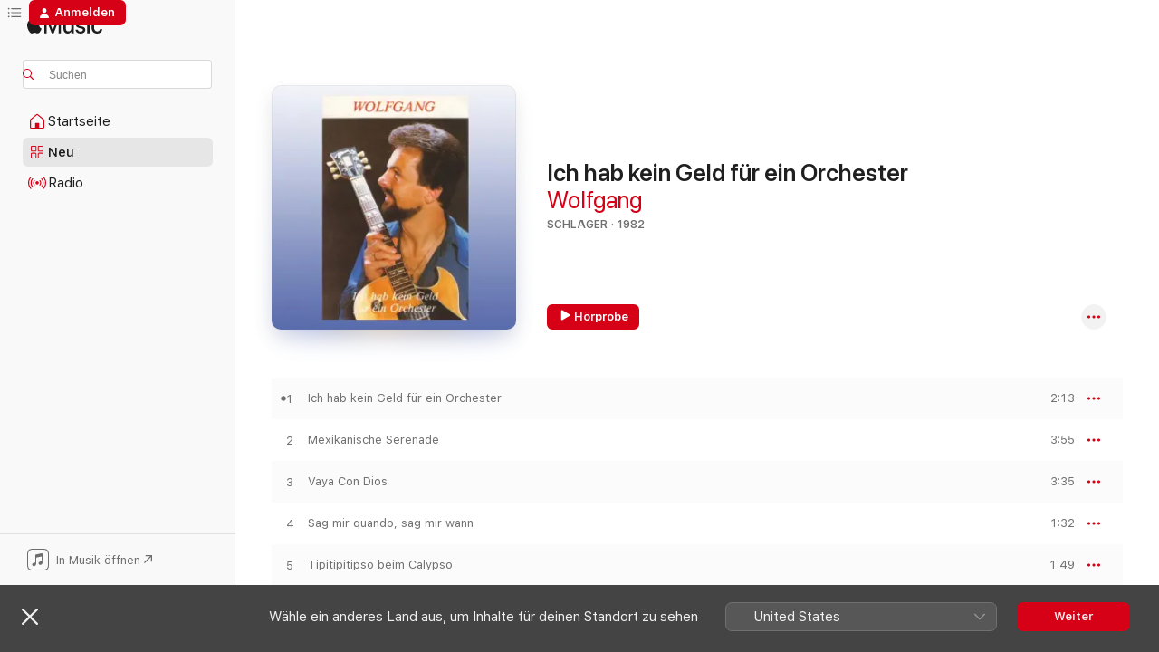

--- FILE ---
content_type: text/html
request_url: https://music.apple.com/at/album/ich-hab-kein-geld-f%C3%BCr-ein-orchester/879799312
body_size: 21145
content:
<!DOCTYPE html>
<html dir="ltr" lang="de-DE">
    <head>
        <!-- prettier-ignore -->
        <meta charset="utf-8">
        <!-- prettier-ignore -->
        <meta http-equiv="X-UA-Compatible" content="IE=edge">
        <!-- prettier-ignore -->
        <meta
            name="viewport"
            content="width=device-width,initial-scale=1,interactive-widget=resizes-content"
        >
        <!-- prettier-ignore -->
        <meta name="applicable-device" content="pc,mobile">
        <!-- prettier-ignore -->
        <meta name="referrer" content="strict-origin">
        <!-- prettier-ignore -->
        <link
            rel="apple-touch-icon"
            sizes="180x180"
            href="/assets/favicon/favicon-180.png"
        >
        <!-- prettier-ignore -->
        <link
            rel="icon"
            type="image/png"
            sizes="32x32"
            href="/assets/favicon/favicon-32.png"
        >
        <!-- prettier-ignore -->
        <link
            rel="icon"
            type="image/png"
            sizes="16x16"
            href="/assets/favicon/favicon-16.png"
        >
        <!-- prettier-ignore -->
        <link
            rel="mask-icon"
            href="/assets/favicon/favicon.svg"
            color="#fa233b"
        >
        <!-- prettier-ignore -->
        <link rel="manifest" href="/manifest.json">

        <title>‎Ich hab kein Geld für ein Orchester – Album von Wolfgang – Apple Music</title><!-- HEAD_svelte-1cypuwr_START --><link rel="preconnect" href="//www.apple.com/wss/fonts" crossorigin="anonymous"><link rel="stylesheet" href="//www.apple.com/wss/fonts?families=SF+Pro,v4%7CSF+Pro+Icons,v1&amp;display=swap" type="text/css" referrerpolicy="strict-origin-when-cross-origin"><!-- HEAD_svelte-1cypuwr_END --><!-- HEAD_svelte-eg3hvx_START -->    <meta name="description" content="Hör dir „Ich hab kein Geld für ein Orchester“ von Wolfgang auf Apple Music an. 1982. 13 Titel. Laufzeit: 36 Minuten."> <meta name="keywords" content="anhören, Ich hab kein Geld für ein Orchester, Wolfgang, Musik, Singles, Titel, Schlager, Musik streamen, Apple Music"> <link rel="canonical" href="https://music.apple.com/at/album/ich-hab-kein-geld-f%C3%BCr-ein-orchester/879799312">   <link rel="alternate" type="application/json+oembed" href="https://music.apple.com/api/oembed?url=https%3A%2F%2Fmusic.apple.com%2Fat%2Falbum%2Fich-hab-kein-geld-f%25C3%25BCr-ein-orchester%2F879799312" title="„Ich hab kein Geld für ein Orchester“ von Wolfgang bei Apple Music">  <meta name="al:ios:app_store_id" content="1108187390"> <meta name="al:ios:app_name" content="Apple Music"> <meta name="apple:content_id" content="879799312"> <meta name="apple:title" content="Ich hab kein Geld für ein Orchester"> <meta name="apple:description" content="Hör dir „Ich hab kein Geld für ein Orchester“ von Wolfgang auf Apple Music an. 1982. 13 Titel. Laufzeit: 36 Minuten.">   <meta property="og:title" content="„Ich hab kein Geld für ein Orchester“ von Wolfgang bei Apple Music"> <meta property="og:description" content="Album · 1982 · 13 Titel"> <meta property="og:site_name" content="Apple Music – Webplayer"> <meta property="og:url" content="https://music.apple.com/at/album/ich-hab-kein-geld-f%C3%BCr-ein-orchester/879799312"> <meta property="og:image" content="https://is1-ssl.mzstatic.com/image/thumb/Music2/v4/d4/9f/d8/d49fd8c1-ef5f-bdfe-a3e9-2eb1ef7d4c5d/9005127801647_cover.jpg/1200x630bf-60.jpg"> <meta property="og:image:secure_url" content="https://is1-ssl.mzstatic.com/image/thumb/Music2/v4/d4/9f/d8/d49fd8c1-ef5f-bdfe-a3e9-2eb1ef7d4c5d/9005127801647_cover.jpg/1200x630bf-60.jpg"> <meta property="og:image:alt" content="„Ich hab kein Geld für ein Orchester“ von Wolfgang bei Apple Music"> <meta property="og:image:width" content="1200"> <meta property="og:image:height" content="630"> <meta property="og:image:type" content="image/jpg"> <meta property="og:type" content="music.album"> <meta property="og:locale" content="de_DE">  <meta property="music:song_count" content="13"> <meta property="music:song" content="https://music.apple.com/at/song/ich-hab-kein-geld-f%C3%BCr-ein-orchester/879799314"> <meta property="music:song:preview_url:secure_url" content="https://music.apple.com/at/song/ich-hab-kein-geld-f%C3%BCr-ein-orchester/879799314"> <meta property="music:song:disc" content="1"> <meta property="music:song:duration" content="PT2M13S"> <meta property="music:song:track" content="1">  <meta property="music:song" content="https://music.apple.com/at/song/mexikanische-serenade/879799315"> <meta property="music:song:preview_url:secure_url" content="https://music.apple.com/at/song/mexikanische-serenade/879799315"> <meta property="music:song:disc" content="1"> <meta property="music:song:duration" content="PT3M55S"> <meta property="music:song:track" content="2">  <meta property="music:song" content="https://music.apple.com/at/song/vaya-con-dios/879799316"> <meta property="music:song:preview_url:secure_url" content="https://music.apple.com/at/song/vaya-con-dios/879799316"> <meta property="music:song:disc" content="1"> <meta property="music:song:duration" content="PT3M35S"> <meta property="music:song:track" content="3">  <meta property="music:song" content="https://music.apple.com/at/song/sag-mir-quando-sag-mir-wann/879799317"> <meta property="music:song:preview_url:secure_url" content="https://music.apple.com/at/song/sag-mir-quando-sag-mir-wann/879799317"> <meta property="music:song:disc" content="1"> <meta property="music:song:duration" content="PT1M32S"> <meta property="music:song:track" content="4">  <meta property="music:song" content="https://music.apple.com/at/song/tipitipitipso-beim-calypso/879799318"> <meta property="music:song:preview_url:secure_url" content="https://music.apple.com/at/song/tipitipitipso-beim-calypso/879799318"> <meta property="music:song:disc" content="1"> <meta property="music:song:duration" content="PT1M49S"> <meta property="music:song:track" content="5">  <meta property="music:song" content="https://music.apple.com/at/song/dont-be-cruel/879799319"> <meta property="music:song:preview_url:secure_url" content="https://music.apple.com/at/song/dont-be-cruel/879799319"> <meta property="music:song:disc" content="1"> <meta property="music:song:duration" content="PT2M25S"> <meta property="music:song:track" content="6">  <meta property="music:song" content="https://music.apple.com/at/song/please-release-me/879799320"> <meta property="music:song:preview_url:secure_url" content="https://music.apple.com/at/song/please-release-me/879799320"> <meta property="music:song:disc" content="1"> <meta property="music:song:duration" content="PT2M34S"> <meta property="music:song:track" content="7">  <meta property="music:song" content="https://music.apple.com/at/song/schwarzer-kater-stanislaus/879799321"> <meta property="music:song:preview_url:secure_url" content="https://music.apple.com/at/song/schwarzer-kater-stanislaus/879799321"> <meta property="music:song:disc" content="1"> <meta property="music:song:duration" content="PT2M47S"> <meta property="music:song:track" content="8">  <meta property="music:song" content="https://music.apple.com/at/song/musst-du-jetzt-grade-gehen-lucille/879799324"> <meta property="music:song:preview_url:secure_url" content="https://music.apple.com/at/song/musst-du-jetzt-grade-gehen-lucille/879799324"> <meta property="music:song:disc" content="1"> <meta property="music:song:duration" content="PT3M51S"> <meta property="music:song:track" content="9">  <meta property="music:song" content="https://music.apple.com/at/song/n%C3%A4gelbeissa-boogie/879799325"> <meta property="music:song:preview_url:secure_url" content="https://music.apple.com/at/song/n%C3%A4gelbeissa-boogie/879799325"> <meta property="music:song:disc" content="1"> <meta property="music:song:duration" content="PT2M48S"> <meta property="music:song:track" content="10">  <meta property="music:song" content="https://music.apple.com/at/song/so-bist-du/879799326"> <meta property="music:song:preview_url:secure_url" content="https://music.apple.com/at/song/so-bist-du/879799326"> <meta property="music:song:disc" content="1"> <meta property="music:song:duration" content="PT4M9S"> <meta property="music:song:track" content="11">  <meta property="music:song" content="https://music.apple.com/at/song/meine-letzte-zigarette/879799328"> <meta property="music:song:preview_url:secure_url" content="https://music.apple.com/at/song/meine-letzte-zigarette/879799328"> <meta property="music:song:disc" content="1"> <meta property="music:song:duration" content="PT2M53S"> <meta property="music:song:track" content="12">  <meta property="music:song" content="https://music.apple.com/at/song/gibson-parade/879799331"> <meta property="music:song:preview_url:secure_url" content="https://music.apple.com/at/song/gibson-parade/879799331"> <meta property="music:song:disc" content="1"> <meta property="music:song:duration" content="PT1M42S"> <meta property="music:song:track" content="13">   <meta property="music:musician" content="https://music.apple.com/at/artist/wolfgang/68499596"> <meta property="music:release_date" content="1982-01-01T00:00:00.000Z">   <meta name="twitter:title" content="„Ich hab kein Geld für ein Orchester“ von Wolfgang bei Apple Music"> <meta name="twitter:description" content="Album · 1982 · 13 Titel"> <meta name="twitter:site" content="@AppleMusic"> <meta name="twitter:image" content="https://is1-ssl.mzstatic.com/image/thumb/Music2/v4/d4/9f/d8/d49fd8c1-ef5f-bdfe-a3e9-2eb1ef7d4c5d/9005127801647_cover.jpg/600x600bf-60.jpg"> <meta name="twitter:image:alt" content="„Ich hab kein Geld für ein Orchester“ von Wolfgang bei Apple Music"> <meta name="twitter:card" content="summary">       <!-- HTML_TAG_START -->
                <script id=schema:music-album type="application/ld+json">
                    {"@context":"http://schema.org","@type":"MusicAlbum","name":"Ich hab kein Geld für ein Orchester","description":"Hör dir „Ich hab kein Geld für ein Orchester“ von Wolfgang auf Apple Music an. 1982. 13 Titel. Laufzeit: 36 Minuten.","citation":[],"tracks":[{"@type":"MusicRecording","name":"Ich hab kein Geld für ein Orchester","duration":"PT2M13S","url":"https://music.apple.com/at/song/ich-hab-kein-geld-f%C3%BCr-ein-orchester/879799314","offers":{"@type":"Offer","category":"free","price":0},"audio":{"@type":"AudioObject","potentialAction":{"@type":"ListenAction","expectsAcceptanceOf":{"@type":"Offer","category":"free"},"target":{"@type":"EntryPoint","actionPlatform":"https://music.apple.com/at/song/ich-hab-kein-geld-f%C3%BCr-ein-orchester/879799314"}},"name":"Ich hab kein Geld für ein Orchester","contentUrl":"https://audio-ssl.itunes.apple.com/itunes-assets/Music4/v4/eb/ef/d6/ebefd69a-6091-9419-4db7-3d3ccddc1b3b/mzaf_1900033840231197154.plus.aac.p.m4a","duration":"PT2M13S","uploadDate":"1982-01-01","thumbnailUrl":"https://is1-ssl.mzstatic.com/image/thumb/Music2/v4/d4/9f/d8/d49fd8c1-ef5f-bdfe-a3e9-2eb1ef7d4c5d/9005127801647_cover.jpg/1200x630bb.jpg"}},{"@type":"MusicRecording","name":"Mexikanische Serenade","duration":"PT3M55S","url":"https://music.apple.com/at/song/mexikanische-serenade/879799315","offers":{"@type":"Offer","category":"free","price":0},"audio":{"@type":"AudioObject","potentialAction":{"@type":"ListenAction","expectsAcceptanceOf":{"@type":"Offer","category":"free"},"target":{"@type":"EntryPoint","actionPlatform":"https://music.apple.com/at/song/mexikanische-serenade/879799315"}},"name":"Mexikanische Serenade","contentUrl":"https://audio-ssl.itunes.apple.com/itunes-assets/Music2/v4/c9/50/46/c9504656-3cf8-6689-669b-c4688b119955/mzaf_885916534403435637.plus.aac.ep.m4a","duration":"PT3M55S","uploadDate":"1982-01-01","thumbnailUrl":"https://is1-ssl.mzstatic.com/image/thumb/Music2/v4/d4/9f/d8/d49fd8c1-ef5f-bdfe-a3e9-2eb1ef7d4c5d/9005127801647_cover.jpg/1200x630bb.jpg"}},{"@type":"MusicRecording","name":"Vaya Con Dios","duration":"PT3M35S","url":"https://music.apple.com/at/song/vaya-con-dios/879799316","offers":{"@type":"Offer","category":"free","price":0},"audio":{"@type":"AudioObject","potentialAction":{"@type":"ListenAction","expectsAcceptanceOf":{"@type":"Offer","category":"free"},"target":{"@type":"EntryPoint","actionPlatform":"https://music.apple.com/at/song/vaya-con-dios/879799316"}},"name":"Vaya Con Dios","contentUrl":"https://audio-ssl.itunes.apple.com/itunes-assets/Music/v4/76/c6/0a/76c60a80-0f29-5a4e-ddaa-a6037a4533d0/mzaf_8220305269881904380.plus.aac.ep.m4a","duration":"PT3M35S","uploadDate":"1982-01-01","thumbnailUrl":"https://is1-ssl.mzstatic.com/image/thumb/Music2/v4/d4/9f/d8/d49fd8c1-ef5f-bdfe-a3e9-2eb1ef7d4c5d/9005127801647_cover.jpg/1200x630bb.jpg"}},{"@type":"MusicRecording","name":"Sag mir quando, sag mir wann","duration":"PT1M32S","url":"https://music.apple.com/at/song/sag-mir-quando-sag-mir-wann/879799317","offers":{"@type":"Offer","category":"free","price":0},"audio":{"@type":"AudioObject","potentialAction":{"@type":"ListenAction","expectsAcceptanceOf":{"@type":"Offer","category":"free"},"target":{"@type":"EntryPoint","actionPlatform":"https://music.apple.com/at/song/sag-mir-quando-sag-mir-wann/879799317"}},"name":"Sag mir quando, sag mir wann","contentUrl":"https://audio-ssl.itunes.apple.com/itunes-assets/Music/v4/58/91/3b/58913bdf-41a2-e1ae-a75d-53d963284574/mzaf_244531501164627299.plus.aac.p.m4a","duration":"PT1M32S","uploadDate":"1982-01-01","thumbnailUrl":"https://is1-ssl.mzstatic.com/image/thumb/Music2/v4/d4/9f/d8/d49fd8c1-ef5f-bdfe-a3e9-2eb1ef7d4c5d/9005127801647_cover.jpg/1200x630bb.jpg"}},{"@type":"MusicRecording","name":"Tipitipitipso beim Calypso","duration":"PT1M49S","url":"https://music.apple.com/at/song/tipitipitipso-beim-calypso/879799318","offers":{"@type":"Offer","category":"free","price":0},"audio":{"@type":"AudioObject","potentialAction":{"@type":"ListenAction","expectsAcceptanceOf":{"@type":"Offer","category":"free"},"target":{"@type":"EntryPoint","actionPlatform":"https://music.apple.com/at/song/tipitipitipso-beim-calypso/879799318"}},"name":"Tipitipitipso beim Calypso","contentUrl":"https://audio-ssl.itunes.apple.com/itunes-assets/Music6/v4/a6/39/1e/a6391ea2-315c-cca0-a7d0-e5a188092180/mzaf_2390062989555478822.plus.aac.p.m4a","duration":"PT1M49S","uploadDate":"1982-01-01","thumbnailUrl":"https://is1-ssl.mzstatic.com/image/thumb/Music2/v4/d4/9f/d8/d49fd8c1-ef5f-bdfe-a3e9-2eb1ef7d4c5d/9005127801647_cover.jpg/1200x630bb.jpg"}},{"@type":"MusicRecording","name":"Don't Be Cruel","duration":"PT2M25S","url":"https://music.apple.com/at/song/dont-be-cruel/879799319","offers":{"@type":"Offer","category":"free","price":0},"audio":{"@type":"AudioObject","potentialAction":{"@type":"ListenAction","expectsAcceptanceOf":{"@type":"Offer","category":"free"},"target":{"@type":"EntryPoint","actionPlatform":"https://music.apple.com/at/song/dont-be-cruel/879799319"}},"name":"Don't Be Cruel","contentUrl":"https://audio-ssl.itunes.apple.com/itunes-assets/Music2/v4/50/9a/1f/509a1fa3-1ed1-400e-835a-0efa1bd170ff/mzaf_1966230822137098449.plus.aac.p.m4a","duration":"PT2M25S","uploadDate":"1982-01-01","thumbnailUrl":"https://is1-ssl.mzstatic.com/image/thumb/Music2/v4/d4/9f/d8/d49fd8c1-ef5f-bdfe-a3e9-2eb1ef7d4c5d/9005127801647_cover.jpg/1200x630bb.jpg"}},{"@type":"MusicRecording","name":"Please Release Me","duration":"PT2M34S","url":"https://music.apple.com/at/song/please-release-me/879799320","offers":{"@type":"Offer","category":"free","price":0},"audio":{"@type":"AudioObject","potentialAction":{"@type":"ListenAction","expectsAcceptanceOf":{"@type":"Offer","category":"free"},"target":{"@type":"EntryPoint","actionPlatform":"https://music.apple.com/at/song/please-release-me/879799320"}},"name":"Please Release Me","contentUrl":"https://audio-ssl.itunes.apple.com/itunes-assets/Music4/v4/c3/a7/7b/c3a77bb0-570c-5f22-a215-20ad37b1c177/mzaf_2517198572978177450.plus.aac.ep.m4a","duration":"PT2M34S","uploadDate":"1982-01-01","thumbnailUrl":"https://is1-ssl.mzstatic.com/image/thumb/Music2/v4/d4/9f/d8/d49fd8c1-ef5f-bdfe-a3e9-2eb1ef7d4c5d/9005127801647_cover.jpg/1200x630bb.jpg"}},{"@type":"MusicRecording","name":"Schwarzer Kater Stanislaus","duration":"PT2M47S","url":"https://music.apple.com/at/song/schwarzer-kater-stanislaus/879799321","offers":{"@type":"Offer","category":"free","price":0},"audio":{"@type":"AudioObject","potentialAction":{"@type":"ListenAction","expectsAcceptanceOf":{"@type":"Offer","category":"free"},"target":{"@type":"EntryPoint","actionPlatform":"https://music.apple.com/at/song/schwarzer-kater-stanislaus/879799321"}},"name":"Schwarzer Kater Stanislaus","contentUrl":"https://audio-ssl.itunes.apple.com/itunes-assets/Music/v4/0f/dc/da/0fdcda3a-5050-7894-2ad5-12ca19ac453b/mzaf_739041636860162344.plus.aac.ep.m4a","duration":"PT2M47S","uploadDate":"1982-01-01","thumbnailUrl":"https://is1-ssl.mzstatic.com/image/thumb/Music2/v4/d4/9f/d8/d49fd8c1-ef5f-bdfe-a3e9-2eb1ef7d4c5d/9005127801647_cover.jpg/1200x630bb.jpg"}},{"@type":"MusicRecording","name":"Musst du jetzt grade gehen Lucille","duration":"PT3M51S","url":"https://music.apple.com/at/song/musst-du-jetzt-grade-gehen-lucille/879799324","offers":{"@type":"Offer","category":"free","price":0},"audio":{"@type":"AudioObject","potentialAction":{"@type":"ListenAction","expectsAcceptanceOf":{"@type":"Offer","category":"free"},"target":{"@type":"EntryPoint","actionPlatform":"https://music.apple.com/at/song/musst-du-jetzt-grade-gehen-lucille/879799324"}},"name":"Musst du jetzt grade gehen Lucille","contentUrl":"https://audio-ssl.itunes.apple.com/itunes-assets/Music/v4/12/0a/33/120a3311-6cf5-5c08-e4c3-76f2224c78cd/mzaf_6238116976751552128.plus.aac.ep.m4a","duration":"PT3M51S","uploadDate":"1982-01-01","thumbnailUrl":"https://is1-ssl.mzstatic.com/image/thumb/Music2/v4/d4/9f/d8/d49fd8c1-ef5f-bdfe-a3e9-2eb1ef7d4c5d/9005127801647_cover.jpg/1200x630bb.jpg"}},{"@type":"MusicRecording","name":"Nägelbeissa Boogie","duration":"PT2M48S","url":"https://music.apple.com/at/song/n%C3%A4gelbeissa-boogie/879799325","offers":{"@type":"Offer","category":"free","price":0},"audio":{"@type":"AudioObject","potentialAction":{"@type":"ListenAction","expectsAcceptanceOf":{"@type":"Offer","category":"free"},"target":{"@type":"EntryPoint","actionPlatform":"https://music.apple.com/at/song/n%C3%A4gelbeissa-boogie/879799325"}},"name":"Nägelbeissa Boogie","contentUrl":"https://audio-ssl.itunes.apple.com/itunes-assets/Music/v4/5c/50/a6/5c50a609-341e-43f7-f959-a947dee92999/mzaf_1568662472421661180.plus.aac.ep.m4a","duration":"PT2M48S","uploadDate":"1982-01-01","thumbnailUrl":"https://is1-ssl.mzstatic.com/image/thumb/Music2/v4/d4/9f/d8/d49fd8c1-ef5f-bdfe-a3e9-2eb1ef7d4c5d/9005127801647_cover.jpg/1200x630bb.jpg"}},{"@type":"MusicRecording","name":"So bist du","duration":"PT4M9S","url":"https://music.apple.com/at/song/so-bist-du/879799326","offers":{"@type":"Offer","category":"free","price":0},"audio":{"@type":"AudioObject","potentialAction":{"@type":"ListenAction","expectsAcceptanceOf":{"@type":"Offer","category":"free"},"target":{"@type":"EntryPoint","actionPlatform":"https://music.apple.com/at/song/so-bist-du/879799326"}},"name":"So bist du","contentUrl":"https://audio-ssl.itunes.apple.com/itunes-assets/Music4/v4/40/b6/5b/40b65b0c-dae1-0405-8361-5ce7d04bfc3a/mzaf_2383464468300609849.plus.aac.ep.m4a","duration":"PT4M9S","uploadDate":"1982-01-01","thumbnailUrl":"https://is1-ssl.mzstatic.com/image/thumb/Music2/v4/d4/9f/d8/d49fd8c1-ef5f-bdfe-a3e9-2eb1ef7d4c5d/9005127801647_cover.jpg/1200x630bb.jpg"}},{"@type":"MusicRecording","name":"Meine letzte Zigarette","duration":"PT2M53S","url":"https://music.apple.com/at/song/meine-letzte-zigarette/879799328","offers":{"@type":"Offer","category":"free","price":0},"audio":{"@type":"AudioObject","potentialAction":{"@type":"ListenAction","expectsAcceptanceOf":{"@type":"Offer","category":"free"},"target":{"@type":"EntryPoint","actionPlatform":"https://music.apple.com/at/song/meine-letzte-zigarette/879799328"}},"name":"Meine letzte Zigarette","contentUrl":"https://audio-ssl.itunes.apple.com/itunes-assets/Music/v4/59/8a/d9/598ad99e-769a-1d76-99b7-b2d9f146d918/mzaf_6378593390316907458.plus.aac.ep.m4a","duration":"PT2M53S","uploadDate":"1982-01-01","thumbnailUrl":"https://is1-ssl.mzstatic.com/image/thumb/Music2/v4/d4/9f/d8/d49fd8c1-ef5f-bdfe-a3e9-2eb1ef7d4c5d/9005127801647_cover.jpg/1200x630bb.jpg"}},{"@type":"MusicRecording","name":"Gibson Parade","duration":"PT1M42S","url":"https://music.apple.com/at/song/gibson-parade/879799331","offers":{"@type":"Offer","category":"free","price":0},"audio":{"@type":"AudioObject","potentialAction":{"@type":"ListenAction","expectsAcceptanceOf":{"@type":"Offer","category":"free"},"target":{"@type":"EntryPoint","actionPlatform":"https://music.apple.com/at/song/gibson-parade/879799331"}},"name":"Gibson Parade","contentUrl":"https://audio-ssl.itunes.apple.com/itunes-assets/Music4/v4/0a/06/f0/0a06f090-dc02-0d75-69f4-32e38c6c7ba3/mzaf_4986466103105523333.plus.aac.p.m4a","duration":"PT1M42S","uploadDate":"1982-01-01","thumbnailUrl":"https://is1-ssl.mzstatic.com/image/thumb/Music2/v4/d4/9f/d8/d49fd8c1-ef5f-bdfe-a3e9-2eb1ef7d4c5d/9005127801647_cover.jpg/1200x630bb.jpg"}}],"workExample":[{"@type":"MusicAlbum","image":"https://is1-ssl.mzstatic.com/image/thumb/Music123/v4/a4/15/ce/a415ce21-8703-6af2-6fe4-bb332e408e93/19UMGIM77957.rgb.jpg/1200x630bb.jpg","url":"https://music.apple.com/at/album/under-your-spell-single/1479126660","name":"Under Your Spell - Single"},{"@type":"MusicAlbum","image":"https://is1-ssl.mzstatic.com/image/thumb/Music117/v4/e9/16/e3/e916e353-51cc-0138-b767-d224cfe4ac37/cover.jpg/1200x630bb.jpg","url":"https://music.apple.com/at/album/not-a-love-song-feat-memphis-wolfgang-khan/1251838851","name":"Not a Love Song (feat. Memphis, Wolfgang & KHan Thaitanium) - Single"},{"@type":"MusicAlbum","image":"https://is1-ssl.mzstatic.com/image/thumb/Music211/v4/3d/d2/63/3dd2634d-ffac-fac7-aeb5-35fc1b2f9da6/0.jpg/1200x630bb.jpg","url":"https://music.apple.com/at/album/%E0%B8%AD%E0%B8%A2-%E0%B8%B2%E0%B9%80%E0%B8%AD-%E0%B8%A2-single/1829944140","name":"อย่าเอ่ย - Single"},{"@type":"MusicAlbum","image":"https://is1-ssl.mzstatic.com/image/thumb/Music116/v4/a6/aa/f9/a6aaf9a1-6dff-117f-5edd-c54482f338be/cover.jpg/1200x630bb.jpg","url":"https://music.apple.com/at/album/the-legends-series-wolfgang/1701951637","name":"The Legends Series: Wolfgang"},{"@type":"MusicAlbum","image":"https://is1-ssl.mzstatic.com/image/thumb/Music118/v4/25/16/7b/25167ba0-95fc-856d-7571-0c963fd4927f/cover.jpg/1200x630bb.jpg","url":"https://music.apple.com/at/album/%E0%B9%84%E0%B8%A1-%E0%B9%80%E0%B8%A1%E0%B8%B2-%E0%B8%A1%E0%B8%B2%E0%B9%84%E0%B8%A1-single/1327726538","name":"ไม่เมา มาไม - Single"},{"@type":"MusicAlbum","image":"https://is1-ssl.mzstatic.com/image/thumb/Music211/v4/15/2e/be/152ebe26-c030-3e79-cbf0-5c89a3dabf94/9701.jpg/1200x630bb.jpg","url":"https://music.apple.com/at/album/abraham-das-lied-vom-tr%C3%B6dler-single/1829487446","name":"Abraham (Das Lied vom Trödler) - Single"},{"@type":"MusicAlbum","image":"https://is1-ssl.mzstatic.com/image/thumb/Music122/v4/5b/a1/58/5ba1589d-06d6-96fd-490d-86d03f408a4b/196589581594.jpg/1200x630bb.jpg","url":"https://music.apple.com/at/album/wurm/1653195911","name":"Wurm"},{"@type":"MusicAlbum","image":"https://is1-ssl.mzstatic.com/image/thumb/Music112/v4/42/07/3d/42073dfa-4b5f-50ba-5e16-d0d8e6316cf9/196626821621.jpg/1200x630bb.jpg","url":"https://music.apple.com/at/album/%E0%B9%84%E0%B8%A1-%E0%B9%80%E0%B8%AB%E0%B8%A1-%E0%B8%AD%E0%B8%99-single/1617629213","name":"ไม่เหมือน - Single"},{"@type":"MusicAlbum","image":"https://is1-ssl.mzstatic.com/image/thumb/Music116/v4/f8/25/2f/f8252f98-5b94-8d1d-86a7-21403d88ad80/176317.jpg/1200x630bb.jpg","url":"https://music.apple.com/at/album/save-your-tears-acoustic-single/1724001870","name":"Save Your Tears (Acoustic) - Single"},{"@type":"MusicAlbum","image":"https://is1-ssl.mzstatic.com/image/thumb/Music116/v4/68/6c/81/686c814d-9b61-5763-e59b-4d13062d079d/4a57385e-363d-4fe8-94d4-92662378fdab.jpg/1200x630bb.jpg","url":"https://music.apple.com/at/album/look-at-me-radio-edit-single/1678736411","name":"Look at Me (Radio Edit) - Single"},{"@type":"MusicAlbum","image":"https://is1-ssl.mzstatic.com/image/thumb/Music126/v4/df/53/f3/df53f387-c44d-4975-0920-1f2abb1daa3f/4008950118710_cover.jpg/1200x630bb.jpg","url":"https://music.apple.com/at/album/die-sch%C3%B6pfung-orgelimprovisationen/1727218356","name":"Die Schöpfung - Orgelimprovisationen"},{"@type":"MusicAlbum","image":"https://is1-ssl.mzstatic.com/image/thumb/Music128/v4/e6/9e/e0/e69ee01b-f4d3-296c-a507-76c5a5d737b2/cover.jpg/1200x630bb.jpg","url":"https://music.apple.com/at/album/too-good-to-believe-feat-wolfgang-single/1446487619","name":"Too Good to Believe (feat. Wolfgang) - Single"},{"@type":"MusicAlbum","image":"https://is1-ssl.mzstatic.com/image/thumb/Music124/v4/6a/ab/24/6aab24fa-bbde-7e9e-a510-6adcd48a2655/5054526196780_1.jpg/1200x630bb.jpg","url":"https://music.apple.com/at/album/escape-single/1534196447","name":"Escape - Single"},{"@type":"MusicAlbum","image":"https://is1-ssl.mzstatic.com/image/thumb/Music126/v4/d6/f6/9c/d6f69c53-edd9-11fe-1291-2ced8bba98fc/128361.jpg/1200x630bb.jpg","url":"https://music.apple.com/at/album/little-you-single/1698516017","name":"Little You - Single"},{"@type":"MusicAlbum","image":"https://is1-ssl.mzstatic.com/image/thumb/Music116/v4/92/97/50/92975035-bcd9-cb05-15b2-a4ac7925484d/47578.jpg/1200x630bb.jpg","url":"https://music.apple.com/at/album/falling-into-night-single/1618567720","name":"Falling Into Night - Single"},{"@type":"MusicRecording","name":"Ich hab kein Geld für ein Orchester","duration":"PT2M13S","url":"https://music.apple.com/at/song/ich-hab-kein-geld-f%C3%BCr-ein-orchester/879799314","offers":{"@type":"Offer","category":"free","price":0},"audio":{"@type":"AudioObject","potentialAction":{"@type":"ListenAction","expectsAcceptanceOf":{"@type":"Offer","category":"free"},"target":{"@type":"EntryPoint","actionPlatform":"https://music.apple.com/at/song/ich-hab-kein-geld-f%C3%BCr-ein-orchester/879799314"}},"name":"Ich hab kein Geld für ein Orchester","contentUrl":"https://audio-ssl.itunes.apple.com/itunes-assets/Music4/v4/eb/ef/d6/ebefd69a-6091-9419-4db7-3d3ccddc1b3b/mzaf_1900033840231197154.plus.aac.p.m4a","duration":"PT2M13S","uploadDate":"1982-01-01","thumbnailUrl":"https://is1-ssl.mzstatic.com/image/thumb/Music2/v4/d4/9f/d8/d49fd8c1-ef5f-bdfe-a3e9-2eb1ef7d4c5d/9005127801647_cover.jpg/1200x630bb.jpg"}},{"@type":"MusicRecording","name":"Mexikanische Serenade","duration":"PT3M55S","url":"https://music.apple.com/at/song/mexikanische-serenade/879799315","offers":{"@type":"Offer","category":"free","price":0},"audio":{"@type":"AudioObject","potentialAction":{"@type":"ListenAction","expectsAcceptanceOf":{"@type":"Offer","category":"free"},"target":{"@type":"EntryPoint","actionPlatform":"https://music.apple.com/at/song/mexikanische-serenade/879799315"}},"name":"Mexikanische Serenade","contentUrl":"https://audio-ssl.itunes.apple.com/itunes-assets/Music2/v4/c9/50/46/c9504656-3cf8-6689-669b-c4688b119955/mzaf_885916534403435637.plus.aac.ep.m4a","duration":"PT3M55S","uploadDate":"1982-01-01","thumbnailUrl":"https://is1-ssl.mzstatic.com/image/thumb/Music2/v4/d4/9f/d8/d49fd8c1-ef5f-bdfe-a3e9-2eb1ef7d4c5d/9005127801647_cover.jpg/1200x630bb.jpg"}},{"@type":"MusicRecording","name":"Vaya Con Dios","duration":"PT3M35S","url":"https://music.apple.com/at/song/vaya-con-dios/879799316","offers":{"@type":"Offer","category":"free","price":0},"audio":{"@type":"AudioObject","potentialAction":{"@type":"ListenAction","expectsAcceptanceOf":{"@type":"Offer","category":"free"},"target":{"@type":"EntryPoint","actionPlatform":"https://music.apple.com/at/song/vaya-con-dios/879799316"}},"name":"Vaya Con Dios","contentUrl":"https://audio-ssl.itunes.apple.com/itunes-assets/Music/v4/76/c6/0a/76c60a80-0f29-5a4e-ddaa-a6037a4533d0/mzaf_8220305269881904380.plus.aac.ep.m4a","duration":"PT3M35S","uploadDate":"1982-01-01","thumbnailUrl":"https://is1-ssl.mzstatic.com/image/thumb/Music2/v4/d4/9f/d8/d49fd8c1-ef5f-bdfe-a3e9-2eb1ef7d4c5d/9005127801647_cover.jpg/1200x630bb.jpg"}},{"@type":"MusicRecording","name":"Sag mir quando, sag mir wann","duration":"PT1M32S","url":"https://music.apple.com/at/song/sag-mir-quando-sag-mir-wann/879799317","offers":{"@type":"Offer","category":"free","price":0},"audio":{"@type":"AudioObject","potentialAction":{"@type":"ListenAction","expectsAcceptanceOf":{"@type":"Offer","category":"free"},"target":{"@type":"EntryPoint","actionPlatform":"https://music.apple.com/at/song/sag-mir-quando-sag-mir-wann/879799317"}},"name":"Sag mir quando, sag mir wann","contentUrl":"https://audio-ssl.itunes.apple.com/itunes-assets/Music/v4/58/91/3b/58913bdf-41a2-e1ae-a75d-53d963284574/mzaf_244531501164627299.plus.aac.p.m4a","duration":"PT1M32S","uploadDate":"1982-01-01","thumbnailUrl":"https://is1-ssl.mzstatic.com/image/thumb/Music2/v4/d4/9f/d8/d49fd8c1-ef5f-bdfe-a3e9-2eb1ef7d4c5d/9005127801647_cover.jpg/1200x630bb.jpg"}},{"@type":"MusicRecording","name":"Tipitipitipso beim Calypso","duration":"PT1M49S","url":"https://music.apple.com/at/song/tipitipitipso-beim-calypso/879799318","offers":{"@type":"Offer","category":"free","price":0},"audio":{"@type":"AudioObject","potentialAction":{"@type":"ListenAction","expectsAcceptanceOf":{"@type":"Offer","category":"free"},"target":{"@type":"EntryPoint","actionPlatform":"https://music.apple.com/at/song/tipitipitipso-beim-calypso/879799318"}},"name":"Tipitipitipso beim Calypso","contentUrl":"https://audio-ssl.itunes.apple.com/itunes-assets/Music6/v4/a6/39/1e/a6391ea2-315c-cca0-a7d0-e5a188092180/mzaf_2390062989555478822.plus.aac.p.m4a","duration":"PT1M49S","uploadDate":"1982-01-01","thumbnailUrl":"https://is1-ssl.mzstatic.com/image/thumb/Music2/v4/d4/9f/d8/d49fd8c1-ef5f-bdfe-a3e9-2eb1ef7d4c5d/9005127801647_cover.jpg/1200x630bb.jpg"}},{"@type":"MusicRecording","name":"Don't Be Cruel","duration":"PT2M25S","url":"https://music.apple.com/at/song/dont-be-cruel/879799319","offers":{"@type":"Offer","category":"free","price":0},"audio":{"@type":"AudioObject","potentialAction":{"@type":"ListenAction","expectsAcceptanceOf":{"@type":"Offer","category":"free"},"target":{"@type":"EntryPoint","actionPlatform":"https://music.apple.com/at/song/dont-be-cruel/879799319"}},"name":"Don't Be Cruel","contentUrl":"https://audio-ssl.itunes.apple.com/itunes-assets/Music2/v4/50/9a/1f/509a1fa3-1ed1-400e-835a-0efa1bd170ff/mzaf_1966230822137098449.plus.aac.p.m4a","duration":"PT2M25S","uploadDate":"1982-01-01","thumbnailUrl":"https://is1-ssl.mzstatic.com/image/thumb/Music2/v4/d4/9f/d8/d49fd8c1-ef5f-bdfe-a3e9-2eb1ef7d4c5d/9005127801647_cover.jpg/1200x630bb.jpg"}},{"@type":"MusicRecording","name":"Please Release Me","duration":"PT2M34S","url":"https://music.apple.com/at/song/please-release-me/879799320","offers":{"@type":"Offer","category":"free","price":0},"audio":{"@type":"AudioObject","potentialAction":{"@type":"ListenAction","expectsAcceptanceOf":{"@type":"Offer","category":"free"},"target":{"@type":"EntryPoint","actionPlatform":"https://music.apple.com/at/song/please-release-me/879799320"}},"name":"Please Release Me","contentUrl":"https://audio-ssl.itunes.apple.com/itunes-assets/Music4/v4/c3/a7/7b/c3a77bb0-570c-5f22-a215-20ad37b1c177/mzaf_2517198572978177450.plus.aac.ep.m4a","duration":"PT2M34S","uploadDate":"1982-01-01","thumbnailUrl":"https://is1-ssl.mzstatic.com/image/thumb/Music2/v4/d4/9f/d8/d49fd8c1-ef5f-bdfe-a3e9-2eb1ef7d4c5d/9005127801647_cover.jpg/1200x630bb.jpg"}},{"@type":"MusicRecording","name":"Schwarzer Kater Stanislaus","duration":"PT2M47S","url":"https://music.apple.com/at/song/schwarzer-kater-stanislaus/879799321","offers":{"@type":"Offer","category":"free","price":0},"audio":{"@type":"AudioObject","potentialAction":{"@type":"ListenAction","expectsAcceptanceOf":{"@type":"Offer","category":"free"},"target":{"@type":"EntryPoint","actionPlatform":"https://music.apple.com/at/song/schwarzer-kater-stanislaus/879799321"}},"name":"Schwarzer Kater Stanislaus","contentUrl":"https://audio-ssl.itunes.apple.com/itunes-assets/Music/v4/0f/dc/da/0fdcda3a-5050-7894-2ad5-12ca19ac453b/mzaf_739041636860162344.plus.aac.ep.m4a","duration":"PT2M47S","uploadDate":"1982-01-01","thumbnailUrl":"https://is1-ssl.mzstatic.com/image/thumb/Music2/v4/d4/9f/d8/d49fd8c1-ef5f-bdfe-a3e9-2eb1ef7d4c5d/9005127801647_cover.jpg/1200x630bb.jpg"}},{"@type":"MusicRecording","name":"Musst du jetzt grade gehen Lucille","duration":"PT3M51S","url":"https://music.apple.com/at/song/musst-du-jetzt-grade-gehen-lucille/879799324","offers":{"@type":"Offer","category":"free","price":0},"audio":{"@type":"AudioObject","potentialAction":{"@type":"ListenAction","expectsAcceptanceOf":{"@type":"Offer","category":"free"},"target":{"@type":"EntryPoint","actionPlatform":"https://music.apple.com/at/song/musst-du-jetzt-grade-gehen-lucille/879799324"}},"name":"Musst du jetzt grade gehen Lucille","contentUrl":"https://audio-ssl.itunes.apple.com/itunes-assets/Music/v4/12/0a/33/120a3311-6cf5-5c08-e4c3-76f2224c78cd/mzaf_6238116976751552128.plus.aac.ep.m4a","duration":"PT3M51S","uploadDate":"1982-01-01","thumbnailUrl":"https://is1-ssl.mzstatic.com/image/thumb/Music2/v4/d4/9f/d8/d49fd8c1-ef5f-bdfe-a3e9-2eb1ef7d4c5d/9005127801647_cover.jpg/1200x630bb.jpg"}},{"@type":"MusicRecording","name":"Nägelbeissa Boogie","duration":"PT2M48S","url":"https://music.apple.com/at/song/n%C3%A4gelbeissa-boogie/879799325","offers":{"@type":"Offer","category":"free","price":0},"audio":{"@type":"AudioObject","potentialAction":{"@type":"ListenAction","expectsAcceptanceOf":{"@type":"Offer","category":"free"},"target":{"@type":"EntryPoint","actionPlatform":"https://music.apple.com/at/song/n%C3%A4gelbeissa-boogie/879799325"}},"name":"Nägelbeissa Boogie","contentUrl":"https://audio-ssl.itunes.apple.com/itunes-assets/Music/v4/5c/50/a6/5c50a609-341e-43f7-f959-a947dee92999/mzaf_1568662472421661180.plus.aac.ep.m4a","duration":"PT2M48S","uploadDate":"1982-01-01","thumbnailUrl":"https://is1-ssl.mzstatic.com/image/thumb/Music2/v4/d4/9f/d8/d49fd8c1-ef5f-bdfe-a3e9-2eb1ef7d4c5d/9005127801647_cover.jpg/1200x630bb.jpg"}},{"@type":"MusicRecording","name":"So bist du","duration":"PT4M9S","url":"https://music.apple.com/at/song/so-bist-du/879799326","offers":{"@type":"Offer","category":"free","price":0},"audio":{"@type":"AudioObject","potentialAction":{"@type":"ListenAction","expectsAcceptanceOf":{"@type":"Offer","category":"free"},"target":{"@type":"EntryPoint","actionPlatform":"https://music.apple.com/at/song/so-bist-du/879799326"}},"name":"So bist du","contentUrl":"https://audio-ssl.itunes.apple.com/itunes-assets/Music4/v4/40/b6/5b/40b65b0c-dae1-0405-8361-5ce7d04bfc3a/mzaf_2383464468300609849.plus.aac.ep.m4a","duration":"PT4M9S","uploadDate":"1982-01-01","thumbnailUrl":"https://is1-ssl.mzstatic.com/image/thumb/Music2/v4/d4/9f/d8/d49fd8c1-ef5f-bdfe-a3e9-2eb1ef7d4c5d/9005127801647_cover.jpg/1200x630bb.jpg"}},{"@type":"MusicRecording","name":"Meine letzte Zigarette","duration":"PT2M53S","url":"https://music.apple.com/at/song/meine-letzte-zigarette/879799328","offers":{"@type":"Offer","category":"free","price":0},"audio":{"@type":"AudioObject","potentialAction":{"@type":"ListenAction","expectsAcceptanceOf":{"@type":"Offer","category":"free"},"target":{"@type":"EntryPoint","actionPlatform":"https://music.apple.com/at/song/meine-letzte-zigarette/879799328"}},"name":"Meine letzte Zigarette","contentUrl":"https://audio-ssl.itunes.apple.com/itunes-assets/Music/v4/59/8a/d9/598ad99e-769a-1d76-99b7-b2d9f146d918/mzaf_6378593390316907458.plus.aac.ep.m4a","duration":"PT2M53S","uploadDate":"1982-01-01","thumbnailUrl":"https://is1-ssl.mzstatic.com/image/thumb/Music2/v4/d4/9f/d8/d49fd8c1-ef5f-bdfe-a3e9-2eb1ef7d4c5d/9005127801647_cover.jpg/1200x630bb.jpg"}},{"@type":"MusicRecording","name":"Gibson Parade","duration":"PT1M42S","url":"https://music.apple.com/at/song/gibson-parade/879799331","offers":{"@type":"Offer","category":"free","price":0},"audio":{"@type":"AudioObject","potentialAction":{"@type":"ListenAction","expectsAcceptanceOf":{"@type":"Offer","category":"free"},"target":{"@type":"EntryPoint","actionPlatform":"https://music.apple.com/at/song/gibson-parade/879799331"}},"name":"Gibson Parade","contentUrl":"https://audio-ssl.itunes.apple.com/itunes-assets/Music4/v4/0a/06/f0/0a06f090-dc02-0d75-69f4-32e38c6c7ba3/mzaf_4986466103105523333.plus.aac.p.m4a","duration":"PT1M42S","uploadDate":"1982-01-01","thumbnailUrl":"https://is1-ssl.mzstatic.com/image/thumb/Music2/v4/d4/9f/d8/d49fd8c1-ef5f-bdfe-a3e9-2eb1ef7d4c5d/9005127801647_cover.jpg/1200x630bb.jpg"}}],"url":"https://music.apple.com/at/album/ich-hab-kein-geld-f%C3%BCr-ein-orchester/879799312","image":"https://is1-ssl.mzstatic.com/image/thumb/Music2/v4/d4/9f/d8/d49fd8c1-ef5f-bdfe-a3e9-2eb1ef7d4c5d/9005127801647_cover.jpg/1200x630bb.jpg","potentialAction":{"@type":"ListenAction","expectsAcceptanceOf":{"@type":"Offer","category":"free"},"target":{"@type":"EntryPoint","actionPlatform":"https://music.apple.com/at/album/ich-hab-kein-geld-f%C3%BCr-ein-orchester/879799312"}},"genre":["Schlager","Musik"],"datePublished":"1982-01-01","byArtist":[{"@type":"MusicGroup","url":"https://music.apple.com/at/artist/wolfgang/68499596","name":"Wolfgang"}]}
                </script>
                <!-- HTML_TAG_END -->    <!-- HEAD_svelte-eg3hvx_END -->
      <script type="module" crossorigin src="/assets/index~8a6f659a1b.js"></script>
      <link rel="stylesheet" href="/assets/index~99bed3cf08.css">
      <script type="module">import.meta.url;import("_").catch(()=>1);async function* g(){};window.__vite_is_modern_browser=true;</script>
      <script type="module">!function(){if(window.__vite_is_modern_browser)return;console.warn("vite: loading legacy chunks, syntax error above and the same error below should be ignored");var e=document.getElementById("vite-legacy-polyfill"),n=document.createElement("script");n.src=e.src,n.onload=function(){System.import(document.getElementById('vite-legacy-entry').getAttribute('data-src'))},document.body.appendChild(n)}();</script>
    </head>
    <body>
        <script src="/assets/focus-visible/focus-visible.min.js"></script>
        
        <script
            async
            src="/includes/js-cdn/musickit/v3/amp/musickit.js"
        ></script>
        <script
            type="module"
            async
            src="/includes/js-cdn/musickit/v3/components/musickit-components/musickit-components.esm.js"
        ></script>
        <script
            nomodule
            async
            src="/includes/js-cdn/musickit/v3/components/musickit-components/musickit-components.js"
        ></script>
        <svg style="display: none" xmlns="http://www.w3.org/2000/svg">
            <symbol id="play-circle-fill" viewBox="0 0 60 60">
                <path
                    class="icon-circle-fill__circle"
                    fill="var(--iconCircleFillBG, transparent)"
                    d="M30 60c16.411 0 30-13.617 30-30C60 13.588 46.382 0 29.971 0 13.588 0 .001 13.588.001 30c0 16.383 13.617 30 30 30Z"
                />
                <path
                    fill="var(--iconFillArrow, var(--keyColor, black))"
                    d="M24.411 41.853c-1.41.853-3.028.177-3.028-1.294V19.47c0-1.44 1.735-2.058 3.028-1.294l17.265 10.235a1.89 1.89 0 0 1 0 3.265L24.411 41.853Z"
                />
            </symbol>
        </svg>
        <div class="body-container">
              <div class="app-container svelte-t3vj1e" data-testid="app-container">   <div class="header svelte-rjjbqs" data-testid="header"><nav data-testid="navigation" class="navigation svelte-13li0vp"><div class="navigation__header svelte-13li0vp"><div data-testid="logo" class="logo svelte-1o7dz8w"> <a aria-label="Apple Music" role="img" href="https://music.apple.com/at/home" class="svelte-1o7dz8w"><svg height="20" viewBox="0 0 83 20" width="83" xmlns="http://www.w3.org/2000/svg" class="logo" aria-hidden="true"><path d="M34.752 19.746V6.243h-.088l-5.433 13.503h-2.074L21.711 6.243h-.087v13.503h-2.548V1.399h3.235l5.833 14.621h.1l5.82-14.62h3.248v18.347h-2.56zm16.649 0h-2.586v-2.263h-.062c-.725 1.602-2.061 2.504-4.072 2.504-2.86 0-4.61-1.894-4.61-4.958V6.37h2.698v8.125c0 2.034.95 3.127 2.81 3.127 1.95 0 3.124-1.373 3.124-3.458V6.37H51.4v13.376zm7.394-13.618c3.06 0 5.046 1.73 5.134 4.196h-2.536c-.15-1.296-1.087-2.11-2.598-2.11-1.462 0-2.436.724-2.436 1.793 0 .839.6 1.41 2.023 1.741l2.136.496c2.686.636 3.71 1.704 3.71 3.636 0 2.442-2.236 4.12-5.333 4.12-3.285 0-5.26-1.64-5.509-4.183h2.673c.25 1.398 1.187 2.085 2.836 2.085 1.623 0 2.623-.687 2.623-1.78 0-.865-.487-1.373-1.924-1.704l-2.136-.508c-2.498-.585-3.735-1.806-3.735-3.75 0-2.391 2.049-4.032 5.072-4.032zM66.1 2.836c0-.878.7-1.577 1.561-1.577.862 0 1.55.7 1.55 1.577 0 .864-.688 1.576-1.55 1.576a1.573 1.573 0 0 1-1.56-1.576zm.212 3.534h2.698v13.376h-2.698zm14.089 4.603c-.275-1.424-1.324-2.556-3.085-2.556-2.086 0-3.46 1.767-3.46 4.64 0 2.938 1.386 4.642 3.485 4.642 1.66 0 2.748-.928 3.06-2.48H83C82.713 18.067 80.477 20 77.317 20c-3.76 0-6.208-2.62-6.208-6.942 0-4.247 2.448-6.93 6.183-6.93 3.385 0 5.446 2.213 5.683 4.845h-2.573zM10.824 3.189c-.698.834-1.805 1.496-2.913 1.398-.145-1.128.41-2.33 1.036-3.065C9.644.662 10.848.05 11.835 0c.121 1.178-.336 2.33-1.01 3.19zm.999 1.619c.624.049 2.425.244 3.578 1.98-.096.074-2.137 1.272-2.113 3.79.024 3.01 2.593 4.012 2.617 4.037-.024.074-.407 1.419-1.344 2.812-.817 1.224-1.657 2.422-3.002 2.447-1.297.024-1.73-.783-3.218-.783-1.489 0-1.97.758-3.194.807-1.297.048-2.28-1.297-3.097-2.52C.368 14.908-.904 10.408.825 7.375c.84-1.516 2.377-2.47 4.034-2.495 1.273-.023 2.45.857 3.218.857.769 0 2.137-1.027 3.746-.93z"></path></svg></a>   </div> <div class="search-input-wrapper svelte-nrtdem" data-testid="search-input"><div data-testid="amp-search-input" aria-controls="search-suggestions" aria-expanded="false" aria-haspopup="listbox" aria-owns="search-suggestions" class="search-input-container svelte-rg26q6" tabindex="-1" role=""><div class="flex-container svelte-rg26q6"><form id="search-input-form" class="svelte-rg26q6"><svg height="16" width="16" viewBox="0 0 16 16" class="search-svg" aria-hidden="true"><path d="M11.87 10.835c.018.015.035.03.051.047l3.864 3.863a.735.735 0 1 1-1.04 1.04l-3.863-3.864a.744.744 0 0 1-.047-.051 6.667 6.667 0 1 1 1.035-1.035zM6.667 12a5.333 5.333 0 1 0 0-10.667 5.333 5.333 0 0 0 0 10.667z"></path></svg> <input aria-autocomplete="list" aria-multiline="false" aria-controls="search-suggestions" aria-label="Search" placeholder="Suchen" spellcheck="false" autocomplete="off" autocorrect="off" autocapitalize="off" type="text" inputmode="search" class="search-input__text-field svelte-rg26q6" data-testid="search-input__text-field"></form> </div> <div data-testid="search-scope-bar"></div>   </div> </div></div> <div data-testid="navigation-content" class="navigation__content svelte-13li0vp" id="navigation" aria-hidden="false"><div class="navigation__scrollable-container svelte-13li0vp"><div data-testid="navigation-items-primary" class="navigation-items navigation-items--primary svelte-ng61m8"> <ul class="navigation-items__list svelte-ng61m8">  <li class="navigation-item navigation-item__home svelte-1a5yt87" aria-selected="false" data-testid="navigation-item"> <a href="https://music.apple.com/at/home" class="navigation-item__link svelte-1a5yt87" role="button" data-testid="home" aria-pressed="false"><div class="navigation-item__content svelte-zhx7t9"> <span class="navigation-item__icon svelte-zhx7t9"> <svg width="24" height="24" viewBox="0 0 24 24" xmlns="http://www.w3.org/2000/svg" aria-hidden="true"><path d="M5.93 20.16a1.94 1.94 0 0 1-1.43-.502c-.334-.335-.502-.794-.502-1.393v-7.142c0-.362.062-.688.177-.953.123-.264.326-.529.6-.75l6.145-5.157c.176-.141.344-.247.52-.318.176-.07.362-.105.564-.105.194 0 .388.035.565.105.176.07.352.177.52.318l6.146 5.158c.273.23.467.476.59.75.124.264.177.59.177.96v7.134c0 .59-.159 1.058-.503 1.393-.335.335-.811.503-1.428.503H5.929Zm12.14-1.172c.221 0 .406-.07.547-.212a.688.688 0 0 0 .22-.511v-7.142c0-.177-.026-.344-.087-.459a.97.97 0 0 0-.265-.353l-6.154-5.149a.756.756 0 0 0-.177-.115.37.37 0 0 0-.15-.035.37.37 0 0 0-.158.035l-.177.115-6.145 5.15a.982.982 0 0 0-.274.352 1.13 1.13 0 0 0-.088.468v7.133c0 .203.08.379.23.511a.744.744 0 0 0 .546.212h12.133Zm-8.323-4.7c0-.176.062-.326.177-.432a.6.6 0 0 1 .423-.159h3.315c.176 0 .326.053.432.16s.159.255.159.431v4.973H9.756v-4.973Z"></path></svg> </span> <span class="navigation-item__label svelte-zhx7t9"> Startseite </span> </div></a>  </li>  <li class="navigation-item navigation-item__new svelte-1a5yt87" aria-selected="false" data-testid="navigation-item"> <a href="https://music.apple.com/at/new" class="navigation-item__link svelte-1a5yt87" role="button" data-testid="new" aria-pressed="false"><div class="navigation-item__content svelte-zhx7t9"> <span class="navigation-item__icon svelte-zhx7t9"> <svg height="24" viewBox="0 0 24 24" width="24" aria-hidden="true"><path d="M9.92 11.354c.966 0 1.453-.487 1.453-1.49v-3.4c0-1.004-.487-1.483-1.453-1.483H6.452C5.487 4.981 5 5.46 5 6.464v3.4c0 1.003.487 1.49 1.452 1.49zm7.628 0c.965 0 1.452-.487 1.452-1.49v-3.4c0-1.004-.487-1.483-1.452-1.483h-3.46c-.974 0-1.46.479-1.46 1.483v3.4c0 1.003.486 1.49 1.46 1.49zm-7.65-1.073h-3.43c-.266 0-.396-.137-.396-.418v-3.4c0-.273.13-.41.396-.41h3.43c.265 0 .402.137.402.41v3.4c0 .281-.137.418-.403.418zm7.634 0h-3.43c-.273 0-.402-.137-.402-.418v-3.4c0-.273.129-.41.403-.41h3.43c.265 0 .395.137.395.41v3.4c0 .281-.13.418-.396.418zm-7.612 8.7c.966 0 1.453-.48 1.453-1.483v-3.407c0-.996-.487-1.483-1.453-1.483H6.452c-.965 0-1.452.487-1.452 1.483v3.407c0 1.004.487 1.483 1.452 1.483zm7.628 0c.965 0 1.452-.48 1.452-1.483v-3.407c0-.996-.487-1.483-1.452-1.483h-3.46c-.974 0-1.46.487-1.46 1.483v3.407c0 1.004.486 1.483 1.46 1.483zm-7.65-1.072h-3.43c-.266 0-.396-.137-.396-.41v-3.4c0-.282.13-.418.396-.418h3.43c.265 0 .402.136.402.418v3.4c0 .273-.137.41-.403.41zm7.634 0h-3.43c-.273 0-.402-.137-.402-.41v-3.4c0-.282.129-.418.403-.418h3.43c.265 0 .395.136.395.418v3.4c0 .273-.13.41-.396.41z" fill-opacity=".95"></path></svg> </span> <span class="navigation-item__label svelte-zhx7t9"> Neu </span> </div></a>  </li>  <li class="navigation-item navigation-item__radio svelte-1a5yt87" aria-selected="false" data-testid="navigation-item"> <a href="https://music.apple.com/at/radio" class="navigation-item__link svelte-1a5yt87" role="button" data-testid="radio" aria-pressed="false"><div class="navigation-item__content svelte-zhx7t9"> <span class="navigation-item__icon svelte-zhx7t9"> <svg width="24" height="24" viewBox="0 0 24 24" xmlns="http://www.w3.org/2000/svg" aria-hidden="true"><path d="M19.359 18.57C21.033 16.818 22 14.461 22 11.89s-.967-4.93-2.641-6.68c-.276-.292-.653-.26-.868-.023-.222.246-.176.591.085.868 1.466 1.535 2.272 3.593 2.272 5.835 0 2.241-.806 4.3-2.272 5.835-.261.268-.307.621-.085.86.215.245.592.276.868-.016zm-13.85.014c.222-.238.176-.59-.085-.86-1.474-1.535-2.272-3.593-2.272-5.834 0-2.242.798-4.3 2.272-5.835.261-.277.307-.622.085-.868-.215-.238-.592-.269-.868.023C2.967 6.96 2 9.318 2 11.89s.967 4.929 2.641 6.68c.276.29.653.26.868.014zm1.957-1.873c.223-.253.162-.583-.1-.867-.951-1.068-1.473-2.45-1.473-3.954 0-1.505.522-2.887 1.474-3.954.26-.284.322-.614.1-.876-.23-.26-.622-.26-.891.039-1.175 1.274-1.827 2.963-1.827 4.79 0 1.82.652 3.517 1.827 4.784.269.3.66.307.89.038zm9.958-.038c1.175-1.267 1.827-2.964 1.827-4.783 0-1.828-.652-3.517-1.827-4.791-.269-.3-.66-.3-.89-.039-.23.262-.162.592.092.876.96 1.067 1.481 2.449 1.481 3.954 0 1.504-.522 2.886-1.481 3.954-.254.284-.323.614-.092.867.23.269.621.261.89-.038zm-8.061-1.966c.23-.26.13-.568-.092-.883-.415-.522-.63-1.197-.63-1.934 0-.737.215-1.413.63-1.943.222-.307.322-.614.092-.875s-.653-.261-.906.054a4.385 4.385 0 0 0-.968 2.764 4.38 4.38 0 0 0 .968 2.756c.253.322.675.322.906.061zm6.18-.061a4.38 4.38 0 0 0 .968-2.756 4.385 4.385 0 0 0-.968-2.764c-.253-.315-.675-.315-.906-.054-.23.261-.138.568.092.875.415.53.63 1.206.63 1.943 0 .737-.215 1.412-.63 1.934-.23.315-.322.622-.092.883s.653.261.906-.061zm-3.547-.967c.96 0 1.789-.814 1.789-1.797s-.83-1.789-1.789-1.789c-.96 0-1.781.806-1.781 1.789 0 .983.821 1.797 1.781 1.797z"></path></svg> </span> <span class="navigation-item__label svelte-zhx7t9"> Radio </span> </div></a>  </li>  <li class="navigation-item navigation-item__search svelte-1a5yt87" aria-selected="false" data-testid="navigation-item"> <a href="https://music.apple.com/at/search" class="navigation-item__link svelte-1a5yt87" role="button" data-testid="search" aria-pressed="false"><div class="navigation-item__content svelte-zhx7t9"> <span class="navigation-item__icon svelte-zhx7t9"> <svg height="24" viewBox="0 0 24 24" width="24" aria-hidden="true"><path d="M17.979 18.553c.476 0 .813-.366.813-.835a.807.807 0 0 0-.235-.586l-3.45-3.457a5.61 5.61 0 0 0 1.158-3.413c0-3.098-2.535-5.633-5.633-5.633C7.542 4.63 5 7.156 5 10.262c0 3.098 2.534 5.632 5.632 5.632a5.614 5.614 0 0 0 3.274-1.055l3.472 3.472a.835.835 0 0 0 .6.242zm-7.347-3.875c-2.417 0-4.416-2-4.416-4.416 0-2.417 2-4.417 4.416-4.417 2.417 0 4.417 2 4.417 4.417s-2 4.416-4.417 4.416z" fill-opacity=".95"></path></svg> </span> <span class="navigation-item__label svelte-zhx7t9"> Suchen </span> </div></a>  </li></ul> </div>   </div> <div class="navigation__native-cta"><div slot="native-cta"><div data-testid="native-cta" class="native-cta svelte-6xh86f  native-cta--authenticated"><button class="native-cta__button svelte-6xh86f" data-testid="native-cta-button"><span class="native-cta__app-icon svelte-6xh86f"><svg width="24" height="24" xmlns="http://www.w3.org/2000/svg" xml:space="preserve" style="fill-rule:evenodd;clip-rule:evenodd;stroke-linejoin:round;stroke-miterlimit:2" viewBox="0 0 24 24" slot="app-icon" aria-hidden="true"><path d="M22.567 1.496C21.448.393 19.956.045 17.293.045H6.566c-2.508 0-4.028.376-5.12 1.465C.344 2.601 0 4.09 0 6.611v10.727c0 2.695.33 4.18 1.432 5.257 1.106 1.103 2.595 1.45 5.275 1.45h10.586c2.663 0 4.169-.347 5.274-1.45C23.656 21.504 24 20.033 24 17.338V6.752c0-2.694-.344-4.179-1.433-5.256Zm.411 4.9v11.299c0 1.898-.338 3.286-1.188 4.137-.851.864-2.256 1.191-4.141 1.191H6.35c-1.884 0-3.303-.341-4.154-1.191-.85-.851-1.174-2.239-1.174-4.137V6.54c0-2.014.324-3.445 1.16-4.295.851-.864 2.312-1.177 4.313-1.177h11.154c1.885 0 3.29.341 4.141 1.191.864.85 1.188 2.239 1.188 4.137Z" style="fill-rule:nonzero"></path><path d="M7.413 19.255c.987 0 2.48-.728 2.48-2.672v-6.385c0-.35.063-.428.378-.494l5.298-1.095c.351-.067.534.025.534.333l.035 4.286c0 .337-.182.586-.53.652l-1.014.228c-1.361.3-2.007.923-2.007 1.937 0 1.017.79 1.748 1.926 1.748.986 0 2.444-.679 2.444-2.64V5.654c0-.636-.279-.821-1.016-.66L9.646 6.298c-.448.091-.674.329-.674.699l.035 7.697c0 .336-.148.546-.446.613l-1.067.21c-1.329.266-1.986.93-1.986 1.993 0 1.017.786 1.745 1.905 1.745Z" style="fill-rule:nonzero"></path></svg></span> <span class="native-cta__label svelte-6xh86f">In Musik öffnen</span> <span class="native-cta__arrow svelte-6xh86f"><svg height="16" width="16" viewBox="0 0 16 16" class="native-cta-action" aria-hidden="true"><path d="M1.559 16 13.795 3.764v8.962H16V0H3.274v2.205h8.962L0 14.441 1.559 16z"></path></svg></span></button> </div>  </div></div></div> </nav> </div>  <div class="player-bar player-bar__floating-player svelte-1rr9v04" data-testid="player-bar" aria-label="Steuerelemente für Musik" aria-hidden="false">   </div>   <div id="scrollable-page" class="scrollable-page svelte-mt0bfj" data-main-content data-testid="main-section" aria-hidden="false"><main data-testid="main" class="svelte-bzjlhs"><div class="content-container svelte-bzjlhs" data-testid="content-container"><div class="search-input-wrapper svelte-nrtdem" data-testid="search-input"><div data-testid="amp-search-input" aria-controls="search-suggestions" aria-expanded="false" aria-haspopup="listbox" aria-owns="search-suggestions" class="search-input-container svelte-rg26q6" tabindex="-1" role=""><div class="flex-container svelte-rg26q6"><form id="search-input-form" class="svelte-rg26q6"><svg height="16" width="16" viewBox="0 0 16 16" class="search-svg" aria-hidden="true"><path d="M11.87 10.835c.018.015.035.03.051.047l3.864 3.863a.735.735 0 1 1-1.04 1.04l-3.863-3.864a.744.744 0 0 1-.047-.051 6.667 6.667 0 1 1 1.035-1.035zM6.667 12a5.333 5.333 0 1 0 0-10.667 5.333 5.333 0 0 0 0 10.667z"></path></svg> <input value="" aria-autocomplete="list" aria-multiline="false" aria-controls="search-suggestions" aria-label="Search" placeholder="Suchen" spellcheck="false" autocomplete="off" autocorrect="off" autocapitalize="off" type="text" inputmode="search" class="search-input__text-field svelte-rg26q6" data-testid="search-input__text-field"></form> </div> <div data-testid="search-scope-bar"> </div>   </div> </div>      <div class="section svelte-wa5vzl" data-testid="section-container" aria-label="Im Spotlight"> <div class="section-content svelte-wa5vzl" data-testid="section-content">  <div class="container-detail-header svelte-1uuona0 container-detail-header--no-description" data-testid="container-detail-header"><div slot="artwork"><div class="artwork__radiosity svelte-1agpw2h"> <div data-testid="artwork-component" class="artwork-component artwork-component--aspect-ratio artwork-component--orientation-square svelte-uduhys        artwork-component--has-borders" style="
            --artwork-bg-color: #edeff6;
            --aspect-ratio: 1;
            --placeholder-bg-color: #edeff6;
       ">   <picture class="svelte-uduhys"><source sizes=" (max-width:1319px) 296px,(min-width:1320px) and (max-width:1679px) 316px,316px" srcset="https://is1-ssl.mzstatic.com/image/thumb/Music2/v4/d4/9f/d8/d49fd8c1-ef5f-bdfe-a3e9-2eb1ef7d4c5d/9005127801647_cover.jpg/296x296bb.webp 296w,https://is1-ssl.mzstatic.com/image/thumb/Music2/v4/d4/9f/d8/d49fd8c1-ef5f-bdfe-a3e9-2eb1ef7d4c5d/9005127801647_cover.jpg/316x316bb.webp 316w,https://is1-ssl.mzstatic.com/image/thumb/Music2/v4/d4/9f/d8/d49fd8c1-ef5f-bdfe-a3e9-2eb1ef7d4c5d/9005127801647_cover.jpg/592x592bb.webp 592w,https://is1-ssl.mzstatic.com/image/thumb/Music2/v4/d4/9f/d8/d49fd8c1-ef5f-bdfe-a3e9-2eb1ef7d4c5d/9005127801647_cover.jpg/632x632bb.webp 632w" type="image/webp"> <source sizes=" (max-width:1319px) 296px,(min-width:1320px) and (max-width:1679px) 316px,316px" srcset="https://is1-ssl.mzstatic.com/image/thumb/Music2/v4/d4/9f/d8/d49fd8c1-ef5f-bdfe-a3e9-2eb1ef7d4c5d/9005127801647_cover.jpg/296x296bb-60.jpg 296w,https://is1-ssl.mzstatic.com/image/thumb/Music2/v4/d4/9f/d8/d49fd8c1-ef5f-bdfe-a3e9-2eb1ef7d4c5d/9005127801647_cover.jpg/316x316bb-60.jpg 316w,https://is1-ssl.mzstatic.com/image/thumb/Music2/v4/d4/9f/d8/d49fd8c1-ef5f-bdfe-a3e9-2eb1ef7d4c5d/9005127801647_cover.jpg/592x592bb-60.jpg 592w,https://is1-ssl.mzstatic.com/image/thumb/Music2/v4/d4/9f/d8/d49fd8c1-ef5f-bdfe-a3e9-2eb1ef7d4c5d/9005127801647_cover.jpg/632x632bb-60.jpg 632w" type="image/jpeg"> <img alt="" class="artwork-component__contents artwork-component__image svelte-uduhys" loading="lazy" src="/assets/artwork/1x1.gif" role="presentation" decoding="async" width="316" height="316" fetchpriority="auto" style="opacity: 1;"></picture> </div></div> <div data-testid="artwork-component" class="artwork-component artwork-component--aspect-ratio artwork-component--orientation-square svelte-uduhys        artwork-component--has-borders" style="
            --artwork-bg-color: #edeff6;
            --aspect-ratio: 1;
            --placeholder-bg-color: #edeff6;
       ">   <picture class="svelte-uduhys"><source sizes=" (max-width:1319px) 296px,(min-width:1320px) and (max-width:1679px) 316px,316px" srcset="https://is1-ssl.mzstatic.com/image/thumb/Music2/v4/d4/9f/d8/d49fd8c1-ef5f-bdfe-a3e9-2eb1ef7d4c5d/9005127801647_cover.jpg/296x296bb.webp 296w,https://is1-ssl.mzstatic.com/image/thumb/Music2/v4/d4/9f/d8/d49fd8c1-ef5f-bdfe-a3e9-2eb1ef7d4c5d/9005127801647_cover.jpg/316x316bb.webp 316w,https://is1-ssl.mzstatic.com/image/thumb/Music2/v4/d4/9f/d8/d49fd8c1-ef5f-bdfe-a3e9-2eb1ef7d4c5d/9005127801647_cover.jpg/592x592bb.webp 592w,https://is1-ssl.mzstatic.com/image/thumb/Music2/v4/d4/9f/d8/d49fd8c1-ef5f-bdfe-a3e9-2eb1ef7d4c5d/9005127801647_cover.jpg/632x632bb.webp 632w" type="image/webp"> <source sizes=" (max-width:1319px) 296px,(min-width:1320px) and (max-width:1679px) 316px,316px" srcset="https://is1-ssl.mzstatic.com/image/thumb/Music2/v4/d4/9f/d8/d49fd8c1-ef5f-bdfe-a3e9-2eb1ef7d4c5d/9005127801647_cover.jpg/296x296bb-60.jpg 296w,https://is1-ssl.mzstatic.com/image/thumb/Music2/v4/d4/9f/d8/d49fd8c1-ef5f-bdfe-a3e9-2eb1ef7d4c5d/9005127801647_cover.jpg/316x316bb-60.jpg 316w,https://is1-ssl.mzstatic.com/image/thumb/Music2/v4/d4/9f/d8/d49fd8c1-ef5f-bdfe-a3e9-2eb1ef7d4c5d/9005127801647_cover.jpg/592x592bb-60.jpg 592w,https://is1-ssl.mzstatic.com/image/thumb/Music2/v4/d4/9f/d8/d49fd8c1-ef5f-bdfe-a3e9-2eb1ef7d4c5d/9005127801647_cover.jpg/632x632bb-60.jpg 632w" type="image/jpeg"> <img alt="Ich hab kein Geld für ein Orchester" class="artwork-component__contents artwork-component__image svelte-uduhys" loading="lazy" src="/assets/artwork/1x1.gif" role="presentation" decoding="async" width="316" height="316" fetchpriority="auto" style="opacity: 1;"></picture> </div></div> <div class="headings svelte-1uuona0"> <h1 class="headings__title svelte-1uuona0" data-testid="non-editable-product-title"><span dir="auto">Ich hab kein Geld für ein Orchester</span> <span class="headings__badges svelte-1uuona0">   </span></h1> <div class="headings__subtitles svelte-1uuona0" data-testid="product-subtitles"> <a data-testid="click-action" class="click-action svelte-c0t0j2" href="https://music.apple.com/at/artist/wolfgang/68499596">Wolfgang</a> </div> <div class="headings__tertiary-titles"> </div> <div class="headings__metadata-bottom svelte-1uuona0">SCHLAGER · 1982 </div></div>  <div class="primary-actions svelte-1uuona0"><div class="primary-actions__button primary-actions__button--play svelte-1uuona0"><div data-testid="button-action" class="button svelte-rka6wn primary"><button data-testid="click-action" class="click-action svelte-c0t0j2" aria-label="" ><span class="icon svelte-rka6wn" data-testid="play-icon"><svg height="16" viewBox="0 0 16 16" width="16"><path d="m4.4 15.14 10.386-6.096c.842-.459.794-1.64 0-2.097L4.401.85c-.87-.53-2-.12-2 .82v12.625c0 .966 1.06 1.4 2 .844z"></path></svg></span>  Hörprobe</button> </div> </div> <div class="primary-actions__button primary-actions__button--shuffle svelte-1uuona0"> </div></div> <div class="secondary-actions svelte-1uuona0"><div class="secondary-actions svelte-1agpw2h" slot="secondary-actions">  <div class="cloud-buttons svelte-u0auos" data-testid="cloud-buttons">  <amp-contextual-menu-button config="[object Object]" class="svelte-1sn4kz"> <span aria-label="MEHR" class="more-button svelte-1sn4kz more-button--platter" data-testid="more-button" slot="trigger-content"><svg width="28" height="28" viewBox="0 0 28 28" class="glyph" xmlns="http://www.w3.org/2000/svg"><circle fill="var(--iconCircleFill, transparent)" cx="14" cy="14" r="14"></circle><path fill="var(--iconEllipsisFill, white)" d="M10.105 14c0-.87-.687-1.55-1.564-1.55-.862 0-1.557.695-1.557 1.55 0 .848.695 1.55 1.557 1.55.855 0 1.564-.702 1.564-1.55zm5.437 0c0-.87-.68-1.55-1.542-1.55A1.55 1.55 0 0012.45 14c0 .848.695 1.55 1.55 1.55.848 0 1.542-.702 1.542-1.55zm5.474 0c0-.87-.687-1.55-1.557-1.55-.87 0-1.564.695-1.564 1.55 0 .848.694 1.55 1.564 1.55.848 0 1.557-.702 1.557-1.55z"></path></svg></span> </amp-contextual-menu-button></div></div></div></div> </div>   </div><div class="section svelte-wa5vzl" data-testid="section-container"> <div class="section-content svelte-wa5vzl" data-testid="section-content">  <div class="placeholder-table svelte-wa5vzl"> <div><div class="placeholder-row svelte-wa5vzl placeholder-row--even placeholder-row--album"></div><div class="placeholder-row svelte-wa5vzl  placeholder-row--album"></div><div class="placeholder-row svelte-wa5vzl placeholder-row--even placeholder-row--album"></div><div class="placeholder-row svelte-wa5vzl  placeholder-row--album"></div><div class="placeholder-row svelte-wa5vzl placeholder-row--even placeholder-row--album"></div><div class="placeholder-row svelte-wa5vzl  placeholder-row--album"></div><div class="placeholder-row svelte-wa5vzl placeholder-row--even placeholder-row--album"></div><div class="placeholder-row svelte-wa5vzl  placeholder-row--album"></div><div class="placeholder-row svelte-wa5vzl placeholder-row--even placeholder-row--album"></div><div class="placeholder-row svelte-wa5vzl  placeholder-row--album"></div><div class="placeholder-row svelte-wa5vzl placeholder-row--even placeholder-row--album"></div><div class="placeholder-row svelte-wa5vzl  placeholder-row--album"></div><div class="placeholder-row svelte-wa5vzl placeholder-row--even placeholder-row--album"></div></div></div> </div>   </div><div class="section svelte-wa5vzl" data-testid="section-container"> <div class="section-content svelte-wa5vzl" data-testid="section-content"> <div class="tracklist-footer svelte-1tm9k9g tracklist-footer--album" data-testid="tracklist-footer"><div class="footer-body svelte-1tm9k9g"><p class="description svelte-1tm9k9g" data-testid="tracklist-footer-description">1. Januar 1982
13 Titel, 36 Minuten
℗ 1982 Crazy Music</p>  <div class="tracklist-footer__native-cta-wrapper svelte-1tm9k9g"><div class="button svelte-yk984v       button--text-button" data-testid="button-base-wrapper"><button data-testid="button-base" aria-label="Auch im iTunes Store verfügbar" type="button"  class="svelte-yk984v link"> Auch im iTunes Store verfügbar <svg height="16" width="16" viewBox="0 0 16 16" class="web-to-native__action" aria-hidden="true" data-testid="cta-button-arrow-icon"><path d="M1.559 16 13.795 3.764v8.962H16V0H3.274v2.205h8.962L0 14.441 1.559 16z"></path></svg> </button> </div></div></div> <div class="tracklist-footer__friends svelte-1tm9k9g"> </div></div></div>   </div><div class="section svelte-wa5vzl      section--alternate" data-testid="section-container"> <div class="section-content svelte-wa5vzl" data-testid="section-content"> <div class="spacer-wrapper svelte-14fis98"></div></div>   </div><div class="section svelte-wa5vzl      section--alternate" data-testid="section-container" aria-label="Mehr von Wolfgang"> <div class="section-content svelte-wa5vzl" data-testid="section-content"><div class="header svelte-rnrb59">  <div class="header-title-wrapper svelte-rnrb59">   <h2 class="title svelte-rnrb59 title-link" data-testid="header-title"><button type="button" class="title__button svelte-rnrb59" role="link" tabindex="0"><span class="dir-wrapper" dir="auto">Mehr von Wolfgang</span> <svg class="chevron" xmlns="http://www.w3.org/2000/svg" viewBox="0 0 64 64" aria-hidden="true"><path d="M19.817 61.863c1.48 0 2.672-.515 3.702-1.546l24.243-23.63c1.352-1.385 1.996-2.737 2.028-4.443 0-1.674-.644-3.09-2.028-4.443L23.519 4.138c-1.03-.998-2.253-1.513-3.702-1.513-2.994 0-5.409 2.382-5.409 5.344 0 1.481.612 2.833 1.739 3.96l20.99 20.347-20.99 20.283c-1.127 1.126-1.739 2.478-1.739 3.96 0 2.93 2.415 5.344 5.409 5.344Z"></path></svg></button></h2> </div>   </div>   <div class="svelte-1dd7dqt shelf"><section data-testid="shelf-component" class="shelf-grid shelf-grid--onhover svelte-12rmzef" style="
            --grid-max-content-xsmall: 144px; --grid-column-gap-xsmall: 10px; --grid-row-gap-xsmall: 24px; --grid-small: 4; --grid-column-gap-small: 20px; --grid-row-gap-small: 24px; --grid-medium: 5; --grid-column-gap-medium: 20px; --grid-row-gap-medium: 24px; --grid-large: 6; --grid-column-gap-large: 20px; --grid-row-gap-large: 24px; --grid-xlarge: 6; --grid-column-gap-xlarge: 20px; --grid-row-gap-xlarge: 24px;
            --grid-type: G;
            --grid-rows: 1;
            --standard-lockup-shadow-offset: 15px;
            
        "> <div class="shelf-grid__body svelte-12rmzef" data-testid="shelf-body">   <button disabled aria-label="Vorherige Seite" type="button" class="shelf-grid-nav__arrow shelf-grid-nav__arrow--left svelte-1xmivhv" data-testid="shelf-button-left" style="--offset: 
                        calc(25px * -1);
                    ;"><svg viewBox="0 0 9 31" xmlns="http://www.w3.org/2000/svg"><path d="M5.275 29.46a1.61 1.61 0 0 0 1.456 1.077c1.018 0 1.772-.737 1.772-1.737 0-.526-.277-1.186-.449-1.62l-4.68-11.912L8.05 3.363c.172-.442.45-1.116.45-1.625A1.702 1.702 0 0 0 6.728.002a1.603 1.603 0 0 0-1.456 1.09L.675 12.774c-.301.775-.677 1.744-.677 2.495 0 .754.376 1.705.677 2.498L5.272 29.46Z"></path></svg></button> <ul slot="shelf-content" class="shelf-grid__list shelf-grid__list--grid-type-G shelf-grid__list--grid-rows-1 svelte-12rmzef" role="list" tabindex="-1" data-testid="shelf-item-list">   <li class="shelf-grid__list-item svelte-12rmzef" data-index="0" aria-hidden="true"><div class="svelte-12rmzef"><div class="square-lockup-wrapper" data-testid="square-lockup-wrapper">  <div class="product-lockup svelte-1tr6noh" aria-label="Under Your Spell - Single, 2019" data-testid="product-lockup"><div class="product-lockup__artwork svelte-1tr6noh has-controls" aria-hidden="false"> <div data-testid="artwork-component" class="artwork-component artwork-component--aspect-ratio artwork-component--orientation-square svelte-uduhys    artwork-component--fullwidth    artwork-component--has-borders" style="
            --artwork-bg-color: #f8a6ae;
            --aspect-ratio: 1;
            --placeholder-bg-color: #f8a6ae;
       ">   <picture class="svelte-uduhys"><source sizes=" (max-width:1319px) 296px,(min-width:1320px) and (max-width:1679px) 316px,316px" srcset="https://is1-ssl.mzstatic.com/image/thumb/Music123/v4/a4/15/ce/a415ce21-8703-6af2-6fe4-bb332e408e93/19UMGIM77957.rgb.jpg/296x296bf.webp 296w,https://is1-ssl.mzstatic.com/image/thumb/Music123/v4/a4/15/ce/a415ce21-8703-6af2-6fe4-bb332e408e93/19UMGIM77957.rgb.jpg/316x316bf.webp 316w,https://is1-ssl.mzstatic.com/image/thumb/Music123/v4/a4/15/ce/a415ce21-8703-6af2-6fe4-bb332e408e93/19UMGIM77957.rgb.jpg/592x592bf.webp 592w,https://is1-ssl.mzstatic.com/image/thumb/Music123/v4/a4/15/ce/a415ce21-8703-6af2-6fe4-bb332e408e93/19UMGIM77957.rgb.jpg/632x632bf.webp 632w" type="image/webp"> <source sizes=" (max-width:1319px) 296px,(min-width:1320px) and (max-width:1679px) 316px,316px" srcset="https://is1-ssl.mzstatic.com/image/thumb/Music123/v4/a4/15/ce/a415ce21-8703-6af2-6fe4-bb332e408e93/19UMGIM77957.rgb.jpg/296x296bf-60.jpg 296w,https://is1-ssl.mzstatic.com/image/thumb/Music123/v4/a4/15/ce/a415ce21-8703-6af2-6fe4-bb332e408e93/19UMGIM77957.rgb.jpg/316x316bf-60.jpg 316w,https://is1-ssl.mzstatic.com/image/thumb/Music123/v4/a4/15/ce/a415ce21-8703-6af2-6fe4-bb332e408e93/19UMGIM77957.rgb.jpg/592x592bf-60.jpg 592w,https://is1-ssl.mzstatic.com/image/thumb/Music123/v4/a4/15/ce/a415ce21-8703-6af2-6fe4-bb332e408e93/19UMGIM77957.rgb.jpg/632x632bf-60.jpg 632w" type="image/jpeg"> <img alt="Under Your Spell - Single" class="artwork-component__contents artwork-component__image svelte-uduhys" loading="lazy" src="/assets/artwork/1x1.gif" role="presentation" decoding="async" width="316" height="316" fetchpriority="auto" style="opacity: 1;"></picture> </div> <div class="square-lockup__social svelte-152pqr7" slot="artwork-metadata-overlay"></div> <div data-testid="lockup-control" class="product-lockup__controls svelte-1tr6noh"><a class="product-lockup__link svelte-1tr6noh" data-testid="product-lockup-link" aria-label="Under Your Spell - Single, 2019" href="https://music.apple.com/at/album/under-your-spell-single/1479126660">Under Your Spell - Single</a> <div data-testid="play-button" class="product-lockup__play-button svelte-1tr6noh"><button aria-label="Under Your Spell - Single wiedergeben" class="play-button svelte-19j07e7 play-button--platter" data-testid="play-button"><svg aria-hidden="true" class="icon play-svg" data-testid="play-icon" iconState="play"><use href="#play-circle-fill"></use></svg> </button> </div> <div data-testid="context-button" class="product-lockup__context-button svelte-1tr6noh"><div slot="context-button"><amp-contextual-menu-button config="[object Object]" class="svelte-1sn4kz"> <span aria-label="MEHR" class="more-button svelte-1sn4kz more-button--platter  more-button--material" data-testid="more-button" slot="trigger-content"><svg width="28" height="28" viewBox="0 0 28 28" class="glyph" xmlns="http://www.w3.org/2000/svg"><circle fill="var(--iconCircleFill, transparent)" cx="14" cy="14" r="14"></circle><path fill="var(--iconEllipsisFill, white)" d="M10.105 14c0-.87-.687-1.55-1.564-1.55-.862 0-1.557.695-1.557 1.55 0 .848.695 1.55 1.557 1.55.855 0 1.564-.702 1.564-1.55zm5.437 0c0-.87-.68-1.55-1.542-1.55A1.55 1.55 0 0012.45 14c0 .848.695 1.55 1.55 1.55.848 0 1.542-.702 1.542-1.55zm5.474 0c0-.87-.687-1.55-1.557-1.55-.87 0-1.564.695-1.564 1.55 0 .848.694 1.55 1.564 1.55.848 0 1.557-.702 1.557-1.55z"></path></svg></span> </amp-contextual-menu-button></div></div></div></div> <div class="product-lockup__content svelte-1tr6noh"> <div class="product-lockup__content-details svelte-1tr6noh product-lockup__content-details--no-subtitle-link" dir="auto"><div class="product-lockup__title-link svelte-1tr6noh product-lockup__title-link--multiline"> <div class="multiline-clamp svelte-1a7gcr6 multiline-clamp--overflow   multiline-clamp--with-badge" style="--mc-lineClamp: var(--defaultClampOverride, 2);" role="text"> <span class="multiline-clamp__text svelte-1a7gcr6"><a href="https://music.apple.com/at/album/under-your-spell-single/1479126660" data-testid="product-lockup-title" class="product-lockup__title svelte-1tr6noh">Under Your Spell - Single</a></span><span class="multiline-clamp__badge svelte-1a7gcr6">  </span> </div> </div>  <p data-testid="product-lockup-subtitles" class="product-lockup__subtitle-links svelte-1tr6noh  product-lockup__subtitle-links--singlet"> <div class="multiline-clamp svelte-1a7gcr6 multiline-clamp--overflow" style="--mc-lineClamp: var(--defaultClampOverride, 1);" role="text"> <span class="multiline-clamp__text svelte-1a7gcr6"> <span data-testid="product-lockup-subtitle" class="product-lockup__subtitle svelte-1tr6noh">2019</span></span> </div></p></div></div> </div> </div> </div></li>   <li class="shelf-grid__list-item svelte-12rmzef" data-index="1" aria-hidden="true"><div class="svelte-12rmzef"><div class="square-lockup-wrapper" data-testid="square-lockup-wrapper">  <div class="product-lockup svelte-1tr6noh" aria-label="Not a Love Song (feat. Memphis, Wolfgang &amp; KHan Thaitanium) - Single, 2017" data-testid="product-lockup"><div class="product-lockup__artwork svelte-1tr6noh has-controls" aria-hidden="false"> <div data-testid="artwork-component" class="artwork-component artwork-component--aspect-ratio artwork-component--orientation-square svelte-uduhys    artwork-component--fullwidth    artwork-component--has-borders" style="
            --artwork-bg-color: #1f1457;
            --aspect-ratio: 1;
            --placeholder-bg-color: #1f1457;
       ">   <picture class="svelte-uduhys"><source sizes=" (max-width:1319px) 296px,(min-width:1320px) and (max-width:1679px) 316px,316px" srcset="https://is1-ssl.mzstatic.com/image/thumb/Music117/v4/e9/16/e3/e916e353-51cc-0138-b767-d224cfe4ac37/cover.jpg/296x296bf.webp 296w,https://is1-ssl.mzstatic.com/image/thumb/Music117/v4/e9/16/e3/e916e353-51cc-0138-b767-d224cfe4ac37/cover.jpg/316x316bf.webp 316w,https://is1-ssl.mzstatic.com/image/thumb/Music117/v4/e9/16/e3/e916e353-51cc-0138-b767-d224cfe4ac37/cover.jpg/592x592bf.webp 592w,https://is1-ssl.mzstatic.com/image/thumb/Music117/v4/e9/16/e3/e916e353-51cc-0138-b767-d224cfe4ac37/cover.jpg/632x632bf.webp 632w" type="image/webp"> <source sizes=" (max-width:1319px) 296px,(min-width:1320px) and (max-width:1679px) 316px,316px" srcset="https://is1-ssl.mzstatic.com/image/thumb/Music117/v4/e9/16/e3/e916e353-51cc-0138-b767-d224cfe4ac37/cover.jpg/296x296bf-60.jpg 296w,https://is1-ssl.mzstatic.com/image/thumb/Music117/v4/e9/16/e3/e916e353-51cc-0138-b767-d224cfe4ac37/cover.jpg/316x316bf-60.jpg 316w,https://is1-ssl.mzstatic.com/image/thumb/Music117/v4/e9/16/e3/e916e353-51cc-0138-b767-d224cfe4ac37/cover.jpg/592x592bf-60.jpg 592w,https://is1-ssl.mzstatic.com/image/thumb/Music117/v4/e9/16/e3/e916e353-51cc-0138-b767-d224cfe4ac37/cover.jpg/632x632bf-60.jpg 632w" type="image/jpeg"> <img alt="Not a Love Song (feat. Memphis, Wolfgang &amp; KHan Thaitanium) - Single" class="artwork-component__contents artwork-component__image svelte-uduhys" loading="lazy" src="/assets/artwork/1x1.gif" role="presentation" decoding="async" width="316" height="316" fetchpriority="auto" style="opacity: 1;"></picture> </div> <div class="square-lockup__social svelte-152pqr7" slot="artwork-metadata-overlay"></div> <div data-testid="lockup-control" class="product-lockup__controls svelte-1tr6noh"><a class="product-lockup__link svelte-1tr6noh" data-testid="product-lockup-link" aria-label="Not a Love Song (feat. Memphis, Wolfgang &amp; KHan Thaitanium) - Single, 2017" href="https://music.apple.com/at/album/not-a-love-song-feat-memphis-wolfgang-khan/1251838851">Not a Love Song (feat. Memphis, Wolfgang &amp; KHan Thaitanium) - Single</a> <div data-testid="play-button" class="product-lockup__play-button svelte-1tr6noh"><button aria-label="Not a Love Song (feat. Memphis, Wolfgang &amp; KHan Thaitanium) - Single wiedergeben" class="play-button svelte-19j07e7 play-button--platter" data-testid="play-button"><svg aria-hidden="true" class="icon play-svg" data-testid="play-icon" iconState="play"><use href="#play-circle-fill"></use></svg> </button> </div> <div data-testid="context-button" class="product-lockup__context-button svelte-1tr6noh"><div slot="context-button"><amp-contextual-menu-button config="[object Object]" class="svelte-1sn4kz"> <span aria-label="MEHR" class="more-button svelte-1sn4kz more-button--platter  more-button--material" data-testid="more-button" slot="trigger-content"><svg width="28" height="28" viewBox="0 0 28 28" class="glyph" xmlns="http://www.w3.org/2000/svg"><circle fill="var(--iconCircleFill, transparent)" cx="14" cy="14" r="14"></circle><path fill="var(--iconEllipsisFill, white)" d="M10.105 14c0-.87-.687-1.55-1.564-1.55-.862 0-1.557.695-1.557 1.55 0 .848.695 1.55 1.557 1.55.855 0 1.564-.702 1.564-1.55zm5.437 0c0-.87-.68-1.55-1.542-1.55A1.55 1.55 0 0012.45 14c0 .848.695 1.55 1.55 1.55.848 0 1.542-.702 1.542-1.55zm5.474 0c0-.87-.687-1.55-1.557-1.55-.87 0-1.564.695-1.564 1.55 0 .848.694 1.55 1.564 1.55.848 0 1.557-.702 1.557-1.55z"></path></svg></span> </amp-contextual-menu-button></div></div></div></div> <div class="product-lockup__content svelte-1tr6noh"> <div class="product-lockup__content-details svelte-1tr6noh product-lockup__content-details--no-subtitle-link" dir="auto"><div class="product-lockup__title-link svelte-1tr6noh product-lockup__title-link--multiline"> <div class="multiline-clamp svelte-1a7gcr6 multiline-clamp--overflow   multiline-clamp--with-badge" style="--mc-lineClamp: var(--defaultClampOverride, 2);" role="text"> <span class="multiline-clamp__text svelte-1a7gcr6"><a href="https://music.apple.com/at/album/not-a-love-song-feat-memphis-wolfgang-khan/1251838851" data-testid="product-lockup-title" class="product-lockup__title svelte-1tr6noh">Not a Love Song (feat. Memphis, Wolfgang &amp; KHan Thaitanium) - Single</a></span><span class="multiline-clamp__badge svelte-1a7gcr6">  </span> </div> </div>  <p data-testid="product-lockup-subtitles" class="product-lockup__subtitle-links svelte-1tr6noh  product-lockup__subtitle-links--singlet"> <div class="multiline-clamp svelte-1a7gcr6 multiline-clamp--overflow" style="--mc-lineClamp: var(--defaultClampOverride, 1);" role="text"> <span class="multiline-clamp__text svelte-1a7gcr6"> <span data-testid="product-lockup-subtitle" class="product-lockup__subtitle svelte-1tr6noh">2017</span></span> </div></p></div></div> </div> </div> </div></li>   <li class="shelf-grid__list-item svelte-12rmzef" data-index="2" aria-hidden="true"><div class="svelte-12rmzef"><div class="square-lockup-wrapper" data-testid="square-lockup-wrapper">  <div class="product-lockup svelte-1tr6noh" aria-label="อย่าเอ่ย - Single, 2018" data-testid="product-lockup"><div class="product-lockup__artwork svelte-1tr6noh has-controls" aria-hidden="false"> <div data-testid="artwork-component" class="artwork-component artwork-component--aspect-ratio artwork-component--orientation-square svelte-uduhys    artwork-component--fullwidth    artwork-component--has-borders" style="
            --artwork-bg-color: #dcdad8;
            --aspect-ratio: 1;
            --placeholder-bg-color: #dcdad8;
       ">   <picture class="svelte-uduhys"><source sizes=" (max-width:1319px) 296px,(min-width:1320px) and (max-width:1679px) 316px,316px" srcset="https://is1-ssl.mzstatic.com/image/thumb/Music211/v4/3d/d2/63/3dd2634d-ffac-fac7-aeb5-35fc1b2f9da6/0.jpg/296x296bf.webp 296w,https://is1-ssl.mzstatic.com/image/thumb/Music211/v4/3d/d2/63/3dd2634d-ffac-fac7-aeb5-35fc1b2f9da6/0.jpg/316x316bf.webp 316w,https://is1-ssl.mzstatic.com/image/thumb/Music211/v4/3d/d2/63/3dd2634d-ffac-fac7-aeb5-35fc1b2f9da6/0.jpg/592x592bf.webp 592w,https://is1-ssl.mzstatic.com/image/thumb/Music211/v4/3d/d2/63/3dd2634d-ffac-fac7-aeb5-35fc1b2f9da6/0.jpg/632x632bf.webp 632w" type="image/webp"> <source sizes=" (max-width:1319px) 296px,(min-width:1320px) and (max-width:1679px) 316px,316px" srcset="https://is1-ssl.mzstatic.com/image/thumb/Music211/v4/3d/d2/63/3dd2634d-ffac-fac7-aeb5-35fc1b2f9da6/0.jpg/296x296bf-60.jpg 296w,https://is1-ssl.mzstatic.com/image/thumb/Music211/v4/3d/d2/63/3dd2634d-ffac-fac7-aeb5-35fc1b2f9da6/0.jpg/316x316bf-60.jpg 316w,https://is1-ssl.mzstatic.com/image/thumb/Music211/v4/3d/d2/63/3dd2634d-ffac-fac7-aeb5-35fc1b2f9da6/0.jpg/592x592bf-60.jpg 592w,https://is1-ssl.mzstatic.com/image/thumb/Music211/v4/3d/d2/63/3dd2634d-ffac-fac7-aeb5-35fc1b2f9da6/0.jpg/632x632bf-60.jpg 632w" type="image/jpeg"> <img alt="อย่าเอ่ย - Single" class="artwork-component__contents artwork-component__image svelte-uduhys" loading="lazy" src="/assets/artwork/1x1.gif" role="presentation" decoding="async" width="316" height="316" fetchpriority="auto" style="opacity: 1;"></picture> </div> <div class="square-lockup__social svelte-152pqr7" slot="artwork-metadata-overlay"></div> <div data-testid="lockup-control" class="product-lockup__controls svelte-1tr6noh"><a class="product-lockup__link svelte-1tr6noh" data-testid="product-lockup-link" aria-label="อย่าเอ่ย - Single, 2018" href="https://music.apple.com/at/album/%E0%B8%AD%E0%B8%A2-%E0%B8%B2%E0%B9%80%E0%B8%AD-%E0%B8%A2-single/1829944140">อย่าเอ่ย - Single</a> <div data-testid="play-button" class="product-lockup__play-button svelte-1tr6noh"><button aria-label="อย่าเอ่ย - Single wiedergeben" class="play-button svelte-19j07e7 play-button--platter" data-testid="play-button"><svg aria-hidden="true" class="icon play-svg" data-testid="play-icon" iconState="play"><use href="#play-circle-fill"></use></svg> </button> </div> <div data-testid="context-button" class="product-lockup__context-button svelte-1tr6noh"><div slot="context-button"><amp-contextual-menu-button config="[object Object]" class="svelte-1sn4kz"> <span aria-label="MEHR" class="more-button svelte-1sn4kz more-button--platter  more-button--material" data-testid="more-button" slot="trigger-content"><svg width="28" height="28" viewBox="0 0 28 28" class="glyph" xmlns="http://www.w3.org/2000/svg"><circle fill="var(--iconCircleFill, transparent)" cx="14" cy="14" r="14"></circle><path fill="var(--iconEllipsisFill, white)" d="M10.105 14c0-.87-.687-1.55-1.564-1.55-.862 0-1.557.695-1.557 1.55 0 .848.695 1.55 1.557 1.55.855 0 1.564-.702 1.564-1.55zm5.437 0c0-.87-.68-1.55-1.542-1.55A1.55 1.55 0 0012.45 14c0 .848.695 1.55 1.55 1.55.848 0 1.542-.702 1.542-1.55zm5.474 0c0-.87-.687-1.55-1.557-1.55-.87 0-1.564.695-1.564 1.55 0 .848.694 1.55 1.564 1.55.848 0 1.557-.702 1.557-1.55z"></path></svg></span> </amp-contextual-menu-button></div></div></div></div> <div class="product-lockup__content svelte-1tr6noh"> <div class="product-lockup__content-details svelte-1tr6noh product-lockup__content-details--no-subtitle-link" dir="auto"><div class="product-lockup__title-link svelte-1tr6noh product-lockup__title-link--multiline"> <div class="multiline-clamp svelte-1a7gcr6 multiline-clamp--overflow   multiline-clamp--with-badge" style="--mc-lineClamp: var(--defaultClampOverride, 2);" role="text"> <span class="multiline-clamp__text svelte-1a7gcr6"><a href="https://music.apple.com/at/album/%E0%B8%AD%E0%B8%A2-%E0%B8%B2%E0%B9%80%E0%B8%AD-%E0%B8%A2-single/1829944140" data-testid="product-lockup-title" class="product-lockup__title svelte-1tr6noh">อย่าเอ่ย - Single</a></span><span class="multiline-clamp__badge svelte-1a7gcr6">  </span> </div> </div>  <p data-testid="product-lockup-subtitles" class="product-lockup__subtitle-links svelte-1tr6noh  product-lockup__subtitle-links--singlet"> <div class="multiline-clamp svelte-1a7gcr6 multiline-clamp--overflow" style="--mc-lineClamp: var(--defaultClampOverride, 1);" role="text"> <span class="multiline-clamp__text svelte-1a7gcr6"> <span data-testid="product-lockup-subtitle" class="product-lockup__subtitle svelte-1tr6noh">2018</span></span> </div></p></div></div> </div> </div> </div></li>   <li class="shelf-grid__list-item svelte-12rmzef" data-index="3" aria-hidden="true"><div class="svelte-12rmzef"><div class="square-lockup-wrapper" data-testid="square-lockup-wrapper">  <div class="product-lockup svelte-1tr6noh" aria-label="The Legends Series: Wolfgang, 2004" data-testid="product-lockup"><div class="product-lockup__artwork svelte-1tr6noh has-controls" aria-hidden="false"> <div data-testid="artwork-component" class="artwork-component artwork-component--aspect-ratio artwork-component--orientation-square svelte-uduhys    artwork-component--fullwidth    artwork-component--has-borders" style="
            --artwork-bg-color: #151d17;
            --aspect-ratio: 1;
            --placeholder-bg-color: #151d17;
       ">   <picture class="svelte-uduhys"><source sizes=" (max-width:1319px) 296px,(min-width:1320px) and (max-width:1679px) 316px,316px" srcset="https://is1-ssl.mzstatic.com/image/thumb/Music116/v4/a6/aa/f9/a6aaf9a1-6dff-117f-5edd-c54482f338be/cover.jpg/296x296bf.webp 296w,https://is1-ssl.mzstatic.com/image/thumb/Music116/v4/a6/aa/f9/a6aaf9a1-6dff-117f-5edd-c54482f338be/cover.jpg/316x316bf.webp 316w,https://is1-ssl.mzstatic.com/image/thumb/Music116/v4/a6/aa/f9/a6aaf9a1-6dff-117f-5edd-c54482f338be/cover.jpg/592x592bf.webp 592w,https://is1-ssl.mzstatic.com/image/thumb/Music116/v4/a6/aa/f9/a6aaf9a1-6dff-117f-5edd-c54482f338be/cover.jpg/632x632bf.webp 632w" type="image/webp"> <source sizes=" (max-width:1319px) 296px,(min-width:1320px) and (max-width:1679px) 316px,316px" srcset="https://is1-ssl.mzstatic.com/image/thumb/Music116/v4/a6/aa/f9/a6aaf9a1-6dff-117f-5edd-c54482f338be/cover.jpg/296x296bf-60.jpg 296w,https://is1-ssl.mzstatic.com/image/thumb/Music116/v4/a6/aa/f9/a6aaf9a1-6dff-117f-5edd-c54482f338be/cover.jpg/316x316bf-60.jpg 316w,https://is1-ssl.mzstatic.com/image/thumb/Music116/v4/a6/aa/f9/a6aaf9a1-6dff-117f-5edd-c54482f338be/cover.jpg/592x592bf-60.jpg 592w,https://is1-ssl.mzstatic.com/image/thumb/Music116/v4/a6/aa/f9/a6aaf9a1-6dff-117f-5edd-c54482f338be/cover.jpg/632x632bf-60.jpg 632w" type="image/jpeg"> <img alt="The Legends Series: Wolfgang" class="artwork-component__contents artwork-component__image svelte-uduhys" loading="lazy" src="/assets/artwork/1x1.gif" role="presentation" decoding="async" width="316" height="316" fetchpriority="auto" style="opacity: 1;"></picture> </div> <div class="square-lockup__social svelte-152pqr7" slot="artwork-metadata-overlay"></div> <div data-testid="lockup-control" class="product-lockup__controls svelte-1tr6noh"><a class="product-lockup__link svelte-1tr6noh" data-testid="product-lockup-link" aria-label="The Legends Series: Wolfgang, 2004" href="https://music.apple.com/at/album/the-legends-series-wolfgang/1701951637">The Legends Series: Wolfgang</a> <div data-testid="play-button" class="product-lockup__play-button svelte-1tr6noh"><button aria-label="The Legends Series: Wolfgang wiedergeben" class="play-button svelte-19j07e7 play-button--platter" data-testid="play-button"><svg aria-hidden="true" class="icon play-svg" data-testid="play-icon" iconState="play"><use href="#play-circle-fill"></use></svg> </button> </div> <div data-testid="context-button" class="product-lockup__context-button svelte-1tr6noh"><div slot="context-button"><amp-contextual-menu-button config="[object Object]" class="svelte-1sn4kz"> <span aria-label="MEHR" class="more-button svelte-1sn4kz more-button--platter  more-button--material" data-testid="more-button" slot="trigger-content"><svg width="28" height="28" viewBox="0 0 28 28" class="glyph" xmlns="http://www.w3.org/2000/svg"><circle fill="var(--iconCircleFill, transparent)" cx="14" cy="14" r="14"></circle><path fill="var(--iconEllipsisFill, white)" d="M10.105 14c0-.87-.687-1.55-1.564-1.55-.862 0-1.557.695-1.557 1.55 0 .848.695 1.55 1.557 1.55.855 0 1.564-.702 1.564-1.55zm5.437 0c0-.87-.68-1.55-1.542-1.55A1.55 1.55 0 0012.45 14c0 .848.695 1.55 1.55 1.55.848 0 1.542-.702 1.542-1.55zm5.474 0c0-.87-.687-1.55-1.557-1.55-.87 0-1.564.695-1.564 1.55 0 .848.694 1.55 1.564 1.55.848 0 1.557-.702 1.557-1.55z"></path></svg></span> </amp-contextual-menu-button></div></div></div></div> <div class="product-lockup__content svelte-1tr6noh"> <div class="product-lockup__content-details svelte-1tr6noh product-lockup__content-details--no-subtitle-link" dir="auto"><div class="product-lockup__title-link svelte-1tr6noh product-lockup__title-link--multiline"> <div class="multiline-clamp svelte-1a7gcr6 multiline-clamp--overflow   multiline-clamp--with-badge" style="--mc-lineClamp: var(--defaultClampOverride, 2);" role="text"> <span class="multiline-clamp__text svelte-1a7gcr6"><a href="https://music.apple.com/at/album/the-legends-series-wolfgang/1701951637" data-testid="product-lockup-title" class="product-lockup__title svelte-1tr6noh">The Legends Series: Wolfgang</a></span><span class="multiline-clamp__badge svelte-1a7gcr6">  </span> </div> </div>  <p data-testid="product-lockup-subtitles" class="product-lockup__subtitle-links svelte-1tr6noh  product-lockup__subtitle-links--singlet"> <div class="multiline-clamp svelte-1a7gcr6 multiline-clamp--overflow" style="--mc-lineClamp: var(--defaultClampOverride, 1);" role="text"> <span class="multiline-clamp__text svelte-1a7gcr6"> <span data-testid="product-lockup-subtitle" class="product-lockup__subtitle svelte-1tr6noh">2004</span></span> </div></p></div></div> </div> </div> </div></li>   <li class="shelf-grid__list-item svelte-12rmzef" data-index="4" aria-hidden="true"><div class="svelte-12rmzef"><div class="square-lockup-wrapper" data-testid="square-lockup-wrapper">  <div class="product-lockup svelte-1tr6noh" aria-label="ไม่เมา มาไม - Single, 2017" data-testid="product-lockup"><div class="product-lockup__artwork svelte-1tr6noh has-controls" aria-hidden="false"> <div data-testid="artwork-component" class="artwork-component artwork-component--aspect-ratio artwork-component--orientation-square svelte-uduhys    artwork-component--fullwidth    artwork-component--has-borders" style="
            --artwork-bg-color: #1a1a15;
            --aspect-ratio: 1;
            --placeholder-bg-color: #1a1a15;
       ">   <picture class="svelte-uduhys"><source sizes=" (max-width:1319px) 296px,(min-width:1320px) and (max-width:1679px) 316px,316px" srcset="https://is1-ssl.mzstatic.com/image/thumb/Music118/v4/25/16/7b/25167ba0-95fc-856d-7571-0c963fd4927f/cover.jpg/296x296bf.webp 296w,https://is1-ssl.mzstatic.com/image/thumb/Music118/v4/25/16/7b/25167ba0-95fc-856d-7571-0c963fd4927f/cover.jpg/316x316bf.webp 316w,https://is1-ssl.mzstatic.com/image/thumb/Music118/v4/25/16/7b/25167ba0-95fc-856d-7571-0c963fd4927f/cover.jpg/592x592bf.webp 592w,https://is1-ssl.mzstatic.com/image/thumb/Music118/v4/25/16/7b/25167ba0-95fc-856d-7571-0c963fd4927f/cover.jpg/632x632bf.webp 632w" type="image/webp"> <source sizes=" (max-width:1319px) 296px,(min-width:1320px) and (max-width:1679px) 316px,316px" srcset="https://is1-ssl.mzstatic.com/image/thumb/Music118/v4/25/16/7b/25167ba0-95fc-856d-7571-0c963fd4927f/cover.jpg/296x296bf-60.jpg 296w,https://is1-ssl.mzstatic.com/image/thumb/Music118/v4/25/16/7b/25167ba0-95fc-856d-7571-0c963fd4927f/cover.jpg/316x316bf-60.jpg 316w,https://is1-ssl.mzstatic.com/image/thumb/Music118/v4/25/16/7b/25167ba0-95fc-856d-7571-0c963fd4927f/cover.jpg/592x592bf-60.jpg 592w,https://is1-ssl.mzstatic.com/image/thumb/Music118/v4/25/16/7b/25167ba0-95fc-856d-7571-0c963fd4927f/cover.jpg/632x632bf-60.jpg 632w" type="image/jpeg"> <img alt="ไม่เมา มาไม - Single" class="artwork-component__contents artwork-component__image svelte-uduhys" loading="lazy" src="/assets/artwork/1x1.gif" role="presentation" decoding="async" width="316" height="316" fetchpriority="auto" style="opacity: 1;"></picture> </div> <div class="square-lockup__social svelte-152pqr7" slot="artwork-metadata-overlay"></div> <div data-testid="lockup-control" class="product-lockup__controls svelte-1tr6noh"><a class="product-lockup__link svelte-1tr6noh" data-testid="product-lockup-link" aria-label="ไม่เมา มาไม - Single, 2017" href="https://music.apple.com/at/album/%E0%B9%84%E0%B8%A1-%E0%B9%80%E0%B8%A1%E0%B8%B2-%E0%B8%A1%E0%B8%B2%E0%B9%84%E0%B8%A1-single/1327726538">ไม่เมา มาไม - Single</a> <div data-testid="play-button" class="product-lockup__play-button svelte-1tr6noh"><button aria-label="ไม่เมา มาไม - Single wiedergeben" class="play-button svelte-19j07e7 play-button--platter" data-testid="play-button"><svg aria-hidden="true" class="icon play-svg" data-testid="play-icon" iconState="play"><use href="#play-circle-fill"></use></svg> </button> </div> <div data-testid="context-button" class="product-lockup__context-button svelte-1tr6noh"><div slot="context-button"><amp-contextual-menu-button config="[object Object]" class="svelte-1sn4kz"> <span aria-label="MEHR" class="more-button svelte-1sn4kz more-button--platter  more-button--material" data-testid="more-button" slot="trigger-content"><svg width="28" height="28" viewBox="0 0 28 28" class="glyph" xmlns="http://www.w3.org/2000/svg"><circle fill="var(--iconCircleFill, transparent)" cx="14" cy="14" r="14"></circle><path fill="var(--iconEllipsisFill, white)" d="M10.105 14c0-.87-.687-1.55-1.564-1.55-.862 0-1.557.695-1.557 1.55 0 .848.695 1.55 1.557 1.55.855 0 1.564-.702 1.564-1.55zm5.437 0c0-.87-.68-1.55-1.542-1.55A1.55 1.55 0 0012.45 14c0 .848.695 1.55 1.55 1.55.848 0 1.542-.702 1.542-1.55zm5.474 0c0-.87-.687-1.55-1.557-1.55-.87 0-1.564.695-1.564 1.55 0 .848.694 1.55 1.564 1.55.848 0 1.557-.702 1.557-1.55z"></path></svg></span> </amp-contextual-menu-button></div></div></div></div> <div class="product-lockup__content svelte-1tr6noh"> <div class="product-lockup__content-details svelte-1tr6noh product-lockup__content-details--no-subtitle-link" dir="auto"><div class="product-lockup__title-link svelte-1tr6noh product-lockup__title-link--multiline"> <div class="multiline-clamp svelte-1a7gcr6 multiline-clamp--overflow   multiline-clamp--with-badge" style="--mc-lineClamp: var(--defaultClampOverride, 2);" role="text"> <span class="multiline-clamp__text svelte-1a7gcr6"><a href="https://music.apple.com/at/album/%E0%B9%84%E0%B8%A1-%E0%B9%80%E0%B8%A1%E0%B8%B2-%E0%B8%A1%E0%B8%B2%E0%B9%84%E0%B8%A1-single/1327726538" data-testid="product-lockup-title" class="product-lockup__title svelte-1tr6noh">ไม่เมา มาไม - Single</a></span><span class="multiline-clamp__badge svelte-1a7gcr6">  </span> </div> </div>  <p data-testid="product-lockup-subtitles" class="product-lockup__subtitle-links svelte-1tr6noh  product-lockup__subtitle-links--singlet"> <div class="multiline-clamp svelte-1a7gcr6 multiline-clamp--overflow" style="--mc-lineClamp: var(--defaultClampOverride, 1);" role="text"> <span class="multiline-clamp__text svelte-1a7gcr6"> <span data-testid="product-lockup-subtitle" class="product-lockup__subtitle svelte-1tr6noh">2017</span></span> </div></p></div></div> </div> </div> </div></li>   <li class="shelf-grid__list-item svelte-12rmzef" data-index="5" aria-hidden="true"><div class="svelte-12rmzef"><div class="square-lockup-wrapper" data-testid="square-lockup-wrapper">  <div class="product-lockup svelte-1tr6noh" aria-label="Abraham (Das Lied vom Trödler) - Single, 1970" data-testid="product-lockup"><div class="product-lockup__artwork svelte-1tr6noh has-controls" aria-hidden="false"> <div data-testid="artwork-component" class="artwork-component artwork-component--aspect-ratio artwork-component--orientation-square svelte-uduhys    artwork-component--fullwidth    artwork-component--has-borders" style="
            --artwork-bg-color: #cde7ec;
            --aspect-ratio: 1;
            --placeholder-bg-color: #cde7ec;
       ">   <picture class="svelte-uduhys"><source sizes=" (max-width:1319px) 296px,(min-width:1320px) and (max-width:1679px) 316px,316px" srcset="https://is1-ssl.mzstatic.com/image/thumb/Music211/v4/15/2e/be/152ebe26-c030-3e79-cbf0-5c89a3dabf94/9701.jpg/296x296bf.webp 296w,https://is1-ssl.mzstatic.com/image/thumb/Music211/v4/15/2e/be/152ebe26-c030-3e79-cbf0-5c89a3dabf94/9701.jpg/316x316bf.webp 316w,https://is1-ssl.mzstatic.com/image/thumb/Music211/v4/15/2e/be/152ebe26-c030-3e79-cbf0-5c89a3dabf94/9701.jpg/592x592bf.webp 592w,https://is1-ssl.mzstatic.com/image/thumb/Music211/v4/15/2e/be/152ebe26-c030-3e79-cbf0-5c89a3dabf94/9701.jpg/632x632bf.webp 632w" type="image/webp"> <source sizes=" (max-width:1319px) 296px,(min-width:1320px) and (max-width:1679px) 316px,316px" srcset="https://is1-ssl.mzstatic.com/image/thumb/Music211/v4/15/2e/be/152ebe26-c030-3e79-cbf0-5c89a3dabf94/9701.jpg/296x296bf-60.jpg 296w,https://is1-ssl.mzstatic.com/image/thumb/Music211/v4/15/2e/be/152ebe26-c030-3e79-cbf0-5c89a3dabf94/9701.jpg/316x316bf-60.jpg 316w,https://is1-ssl.mzstatic.com/image/thumb/Music211/v4/15/2e/be/152ebe26-c030-3e79-cbf0-5c89a3dabf94/9701.jpg/592x592bf-60.jpg 592w,https://is1-ssl.mzstatic.com/image/thumb/Music211/v4/15/2e/be/152ebe26-c030-3e79-cbf0-5c89a3dabf94/9701.jpg/632x632bf-60.jpg 632w" type="image/jpeg"> <img alt="Abraham (Das Lied vom Trödler) - Single" class="artwork-component__contents artwork-component__image svelte-uduhys" loading="lazy" src="/assets/artwork/1x1.gif" role="presentation" decoding="async" width="316" height="316" fetchpriority="auto" style="opacity: 1;"></picture> </div> <div class="square-lockup__social svelte-152pqr7" slot="artwork-metadata-overlay"></div> <div data-testid="lockup-control" class="product-lockup__controls svelte-1tr6noh"><a class="product-lockup__link svelte-1tr6noh" data-testid="product-lockup-link" aria-label="Abraham (Das Lied vom Trödler) - Single, 1970" href="https://music.apple.com/at/album/abraham-das-lied-vom-tr%C3%B6dler-single/1829487446">Abraham (Das Lied vom Trödler) - Single</a> <div data-testid="play-button" class="product-lockup__play-button svelte-1tr6noh"><button aria-label="Abraham (Das Lied vom Trödler) - Single wiedergeben" class="play-button svelte-19j07e7 play-button--platter" data-testid="play-button"><svg aria-hidden="true" class="icon play-svg" data-testid="play-icon" iconState="play"><use href="#play-circle-fill"></use></svg> </button> </div> <div data-testid="context-button" class="product-lockup__context-button svelte-1tr6noh"><div slot="context-button"><amp-contextual-menu-button config="[object Object]" class="svelte-1sn4kz"> <span aria-label="MEHR" class="more-button svelte-1sn4kz more-button--platter  more-button--material" data-testid="more-button" slot="trigger-content"><svg width="28" height="28" viewBox="0 0 28 28" class="glyph" xmlns="http://www.w3.org/2000/svg"><circle fill="var(--iconCircleFill, transparent)" cx="14" cy="14" r="14"></circle><path fill="var(--iconEllipsisFill, white)" d="M10.105 14c0-.87-.687-1.55-1.564-1.55-.862 0-1.557.695-1.557 1.55 0 .848.695 1.55 1.557 1.55.855 0 1.564-.702 1.564-1.55zm5.437 0c0-.87-.68-1.55-1.542-1.55A1.55 1.55 0 0012.45 14c0 .848.695 1.55 1.55 1.55.848 0 1.542-.702 1.542-1.55zm5.474 0c0-.87-.687-1.55-1.557-1.55-.87 0-1.564.695-1.564 1.55 0 .848.694 1.55 1.564 1.55.848 0 1.557-.702 1.557-1.55z"></path></svg></span> </amp-contextual-menu-button></div></div></div></div> <div class="product-lockup__content svelte-1tr6noh"> <div class="product-lockup__content-details svelte-1tr6noh product-lockup__content-details--no-subtitle-link" dir="auto"><div class="product-lockup__title-link svelte-1tr6noh product-lockup__title-link--multiline"> <div class="multiline-clamp svelte-1a7gcr6 multiline-clamp--overflow   multiline-clamp--with-badge" style="--mc-lineClamp: var(--defaultClampOverride, 2);" role="text"> <span class="multiline-clamp__text svelte-1a7gcr6"><a href="https://music.apple.com/at/album/abraham-das-lied-vom-tr%C3%B6dler-single/1829487446" data-testid="product-lockup-title" class="product-lockup__title svelte-1tr6noh">Abraham (Das Lied vom Trödler) - Single</a></span><span class="multiline-clamp__badge svelte-1a7gcr6">  </span> </div> </div>  <p data-testid="product-lockup-subtitles" class="product-lockup__subtitle-links svelte-1tr6noh  product-lockup__subtitle-links--singlet"> <div class="multiline-clamp svelte-1a7gcr6 multiline-clamp--overflow" style="--mc-lineClamp: var(--defaultClampOverride, 1);" role="text"> <span class="multiline-clamp__text svelte-1a7gcr6"> <span data-testid="product-lockup-subtitle" class="product-lockup__subtitle svelte-1tr6noh">1970</span></span> </div></p></div></div> </div> </div> </div></li>   <li class="shelf-grid__list-item svelte-12rmzef" data-index="6" aria-hidden="true"><div class="svelte-12rmzef"><div class="square-lockup-wrapper" data-testid="square-lockup-wrapper">  <div class="product-lockup svelte-1tr6noh" aria-label="Wurm, 1998" data-testid="product-lockup"><div class="product-lockup__artwork svelte-1tr6noh has-controls" aria-hidden="false"> <div data-testid="artwork-component" class="artwork-component artwork-component--aspect-ratio artwork-component--orientation-square svelte-uduhys    artwork-component--fullwidth    artwork-component--has-borders" style="
            --artwork-bg-color: #e1e1e1;
            --aspect-ratio: 1;
            --placeholder-bg-color: #e1e1e1;
       ">   <picture class="svelte-uduhys"><source sizes=" (max-width:1319px) 296px,(min-width:1320px) and (max-width:1679px) 316px,316px" srcset="https://is1-ssl.mzstatic.com/image/thumb/Music122/v4/5b/a1/58/5ba1589d-06d6-96fd-490d-86d03f408a4b/196589581594.jpg/296x296bf.webp 296w,https://is1-ssl.mzstatic.com/image/thumb/Music122/v4/5b/a1/58/5ba1589d-06d6-96fd-490d-86d03f408a4b/196589581594.jpg/316x316bf.webp 316w,https://is1-ssl.mzstatic.com/image/thumb/Music122/v4/5b/a1/58/5ba1589d-06d6-96fd-490d-86d03f408a4b/196589581594.jpg/592x592bf.webp 592w,https://is1-ssl.mzstatic.com/image/thumb/Music122/v4/5b/a1/58/5ba1589d-06d6-96fd-490d-86d03f408a4b/196589581594.jpg/632x632bf.webp 632w" type="image/webp"> <source sizes=" (max-width:1319px) 296px,(min-width:1320px) and (max-width:1679px) 316px,316px" srcset="https://is1-ssl.mzstatic.com/image/thumb/Music122/v4/5b/a1/58/5ba1589d-06d6-96fd-490d-86d03f408a4b/196589581594.jpg/296x296bf-60.jpg 296w,https://is1-ssl.mzstatic.com/image/thumb/Music122/v4/5b/a1/58/5ba1589d-06d6-96fd-490d-86d03f408a4b/196589581594.jpg/316x316bf-60.jpg 316w,https://is1-ssl.mzstatic.com/image/thumb/Music122/v4/5b/a1/58/5ba1589d-06d6-96fd-490d-86d03f408a4b/196589581594.jpg/592x592bf-60.jpg 592w,https://is1-ssl.mzstatic.com/image/thumb/Music122/v4/5b/a1/58/5ba1589d-06d6-96fd-490d-86d03f408a4b/196589581594.jpg/632x632bf-60.jpg 632w" type="image/jpeg"> <img alt="Wurm" class="artwork-component__contents artwork-component__image svelte-uduhys" loading="lazy" src="/assets/artwork/1x1.gif" role="presentation" decoding="async" width="316" height="316" fetchpriority="auto" style="opacity: 1;"></picture> </div> <div class="square-lockup__social svelte-152pqr7" slot="artwork-metadata-overlay"></div> <div data-testid="lockup-control" class="product-lockup__controls svelte-1tr6noh"><a class="product-lockup__link svelte-1tr6noh" data-testid="product-lockup-link" aria-label="Wurm, 1998" href="https://music.apple.com/at/album/wurm/1653195911">Wurm</a> <div data-testid="play-button" class="product-lockup__play-button svelte-1tr6noh"><button aria-label="Wurm wiedergeben" class="play-button svelte-19j07e7 play-button--platter" data-testid="play-button"><svg aria-hidden="true" class="icon play-svg" data-testid="play-icon" iconState="play"><use href="#play-circle-fill"></use></svg> </button> </div> <div data-testid="context-button" class="product-lockup__context-button svelte-1tr6noh"><div slot="context-button"><amp-contextual-menu-button config="[object Object]" class="svelte-1sn4kz"> <span aria-label="MEHR" class="more-button svelte-1sn4kz more-button--platter  more-button--material" data-testid="more-button" slot="trigger-content"><svg width="28" height="28" viewBox="0 0 28 28" class="glyph" xmlns="http://www.w3.org/2000/svg"><circle fill="var(--iconCircleFill, transparent)" cx="14" cy="14" r="14"></circle><path fill="var(--iconEllipsisFill, white)" d="M10.105 14c0-.87-.687-1.55-1.564-1.55-.862 0-1.557.695-1.557 1.55 0 .848.695 1.55 1.557 1.55.855 0 1.564-.702 1.564-1.55zm5.437 0c0-.87-.68-1.55-1.542-1.55A1.55 1.55 0 0012.45 14c0 .848.695 1.55 1.55 1.55.848 0 1.542-.702 1.542-1.55zm5.474 0c0-.87-.687-1.55-1.557-1.55-.87 0-1.564.695-1.564 1.55 0 .848.694 1.55 1.564 1.55.848 0 1.557-.702 1.557-1.55z"></path></svg></span> </amp-contextual-menu-button></div></div></div></div> <div class="product-lockup__content svelte-1tr6noh"> <div class="product-lockup__content-details svelte-1tr6noh product-lockup__content-details--no-subtitle-link" dir="auto"><div class="product-lockup__title-link svelte-1tr6noh product-lockup__title-link--multiline"> <div class="multiline-clamp svelte-1a7gcr6 multiline-clamp--overflow   multiline-clamp--with-badge" style="--mc-lineClamp: var(--defaultClampOverride, 2);" role="text"> <span class="multiline-clamp__text svelte-1a7gcr6"><a href="https://music.apple.com/at/album/wurm/1653195911" data-testid="product-lockup-title" class="product-lockup__title svelte-1tr6noh">Wurm</a></span><span class="multiline-clamp__badge svelte-1a7gcr6">  </span> </div> </div>  <p data-testid="product-lockup-subtitles" class="product-lockup__subtitle-links svelte-1tr6noh  product-lockup__subtitle-links--singlet"> <div class="multiline-clamp svelte-1a7gcr6 multiline-clamp--overflow" style="--mc-lineClamp: var(--defaultClampOverride, 1);" role="text"> <span class="multiline-clamp__text svelte-1a7gcr6"> <span data-testid="product-lockup-subtitle" class="product-lockup__subtitle svelte-1tr6noh">1998</span></span> </div></p></div></div> </div> </div> </div></li>   <li class="shelf-grid__list-item svelte-12rmzef placeholder" data-index="7" aria-hidden="true"></li>   <li class="shelf-grid__list-item svelte-12rmzef placeholder" data-index="8" aria-hidden="true"></li>   <li class="shelf-grid__list-item svelte-12rmzef placeholder" data-index="9" aria-hidden="true"></li>   <li class="shelf-grid__list-item svelte-12rmzef placeholder" data-index="10" aria-hidden="true"></li>   <li class="shelf-grid__list-item svelte-12rmzef placeholder" data-index="11" aria-hidden="true"></li>   <li class="shelf-grid__list-item svelte-12rmzef placeholder" data-index="12" aria-hidden="true"></li>   <li class="shelf-grid__list-item svelte-12rmzef placeholder" data-index="13" aria-hidden="true"></li>   <li class="shelf-grid__list-item svelte-12rmzef placeholder" data-index="14" aria-hidden="true"></li> </ul> <button aria-label="Nächste Seite" type="button" class="shelf-grid-nav__arrow shelf-grid-nav__arrow--right svelte-1xmivhv" data-testid="shelf-button-right" style="--offset: 
                        calc(25px * -1);
                    ;"><svg viewBox="0 0 9 31" xmlns="http://www.w3.org/2000/svg"><path d="M5.275 29.46a1.61 1.61 0 0 0 1.456 1.077c1.018 0 1.772-.737 1.772-1.737 0-.526-.277-1.186-.449-1.62l-4.68-11.912L8.05 3.363c.172-.442.45-1.116.45-1.625A1.702 1.702 0 0 0 6.728.002a1.603 1.603 0 0 0-1.456 1.09L.675 12.774c-.301.775-.677 1.744-.677 2.495 0 .754.376 1.705.677 2.498L5.272 29.46Z"></path></svg></button></div> </section> </div></div>   </div>     </div> </main>  <footer data-testid="footer" class="svelte-wtmfoi"><div class="footer-secondary-slot svelte-wtmfoi"> <div class="button-container svelte-14qifue"><button class="link svelte-14qifue" data-testid="locale-switcher-button">Österreich</button> <ul class="svelte-n776hm"><li class="svelte-n776hm"><a href="?l=en-GB" aria-label="Diese Seite ist auf English (UK) verfügbar" data-testid="other-language-en-GB" class="svelte-n776hm">English (UK)</a> </li></ul></div>  <dialog data-testid="dialog" class="svelte-1a4zf5b" id="" aria-hidden="true"><div data-testid="locale-switcher-modal-container" class="locale-switcher-modal-container svelte-1jierl0"><button data-testid="locale-switcher-modal-close-button" class="close-button svelte-1jierl0" type="button" aria-label="Schließen"><svg width="18" height="18" viewBox="0 0 18 18" aria-hidden="true" data-testid="locale-switcher-modal-close-button-svg"><path d="M1.2 18C.6 18 0 17.5 0 16.8c0-.4.1-.6.4-.8l7-7-7-7c-.3-.2-.4-.5-.4-.8C0 .5.6 0 1.2 0c.3 0 .6.1.8.3l7 7 7-7c.2-.2.5-.3.8-.3.6 0 1.2.5 1.2 1.2 0 .3-.1.6-.4.8l-7 7 7 7c.2.2.4.5.4.8 0 .7-.6 1.2-1.2 1.2-.3 0-.6-.1-.8-.3l-7-7-7 7c-.2.1-.5.3-.8.3z"></path></svg></button> <div class="header-container svelte-1jierl0"><span data-testid="locale-switcher-modal-title" class="title svelte-1jierl0">Wähle ein Land oder eine Region aus</span></div> <div class="region-container svelte-1jierl0"><div class="region-header svelte-vqg5px"><h2 class="svelte-vqg5px">Afrika, Naher Osten und Indien</h2> <button slot="button" class="see-all-button svelte-1jierl0">Alle anzeigen </button></div> <ul class="svelte-a89zv9"><li class="svelte-a89zv9"><a href="/dz/new" data-testid="region-list-link" class="svelte-a89zv9"><span>Algeria</span></a> </li><li class="svelte-a89zv9"><a href="/ao/new" data-testid="region-list-link" class="svelte-a89zv9"><span>Angola</span></a> </li><li class="svelte-a89zv9"><a href="/am/new" data-testid="region-list-link" class="svelte-a89zv9"><span>Armenia</span></a> </li><li class="svelte-a89zv9"><a href="/az/new" data-testid="region-list-link" class="svelte-a89zv9"><span>Azerbaijan</span></a> </li><li class="svelte-a89zv9"><a href="/bh/new" data-testid="region-list-link" class="svelte-a89zv9"><span>Bahrain</span></a> </li><li class="svelte-a89zv9"><a href="/bj/new" data-testid="region-list-link" class="svelte-a89zv9"><span>Benin</span></a> </li><li class="svelte-a89zv9"><a href="/bw/new" data-testid="region-list-link" class="svelte-a89zv9"><span>Botswana</span></a> </li><li class="svelte-a89zv9"><a href="/cm/new" data-testid="region-list-link" class="svelte-a89zv9"><span>Cameroun</span></a> </li><li class="svelte-a89zv9"><a href="/cv/new" data-testid="region-list-link" class="svelte-a89zv9"><span>Cape Verde</span></a> </li><li class="svelte-a89zv9"><a href="/td/new" data-testid="region-list-link" class="svelte-a89zv9"><span>Chad</span></a> </li><li class="svelte-a89zv9"><a href="/ci/new" data-testid="region-list-link" class="svelte-a89zv9"><span>Côte d’Ivoire</span></a> </li><li class="svelte-a89zv9"><a href="/cd/new" data-testid="region-list-link" class="svelte-a89zv9"><span>Congo, The Democratic Republic Of The</span></a> </li><li class="svelte-a89zv9"><a href="/eg/new" data-testid="region-list-link" class="svelte-a89zv9"><span>Egypt</span></a> </li><li class="svelte-a89zv9"><a href="/sz/new" data-testid="region-list-link" class="svelte-a89zv9"><span>Eswatini</span></a> </li><li class="svelte-a89zv9"><a href="/ga/new" data-testid="region-list-link" class="svelte-a89zv9"><span>Gabon</span></a> </li><li class="svelte-a89zv9"><a href="/gm/new" data-testid="region-list-link" class="svelte-a89zv9"><span>Gambia</span></a> </li><li class="svelte-a89zv9"><a href="/gh/new" data-testid="region-list-link" class="svelte-a89zv9"><span>Ghana</span></a> </li><li class="svelte-a89zv9"><a href="/gw/new" data-testid="region-list-link" class="svelte-a89zv9"><span>Guinea-Bissau</span></a> </li><li class="svelte-a89zv9"><a href="/in/new" data-testid="region-list-link" class="svelte-a89zv9"><span>India</span></a> </li><li class="svelte-a89zv9"><a href="/iq/new" data-testid="region-list-link" class="svelte-a89zv9"><span>Iraq</span></a> </li><li class="svelte-a89zv9"><a href="/il/new" data-testid="region-list-link" class="svelte-a89zv9"><span>Israel</span></a> </li><li class="svelte-a89zv9"><a href="/jo/new" data-testid="region-list-link" class="svelte-a89zv9"><span>Jordan</span></a> </li><li class="svelte-a89zv9"><a href="/ke/new" data-testid="region-list-link" class="svelte-a89zv9"><span>Kenya</span></a> </li><li class="svelte-a89zv9"><a href="/kw/new" data-testid="region-list-link" class="svelte-a89zv9"><span>Kuwait</span></a> </li><li class="svelte-a89zv9"><a href="/lb/new" data-testid="region-list-link" class="svelte-a89zv9"><span>Lebanon</span></a> </li><li class="svelte-a89zv9"><a href="/lr/new" data-testid="region-list-link" class="svelte-a89zv9"><span>Liberia</span></a> </li><li class="svelte-a89zv9"><a href="/ly/new" data-testid="region-list-link" class="svelte-a89zv9"><span>Libya</span></a> </li><li class="svelte-a89zv9"><a href="/mg/new" data-testid="region-list-link" class="svelte-a89zv9"><span>Madagascar</span></a> </li><li class="svelte-a89zv9"><a href="/mw/new" data-testid="region-list-link" class="svelte-a89zv9"><span>Malawi</span></a> </li><li class="svelte-a89zv9"><a href="/ml/new" data-testid="region-list-link" class="svelte-a89zv9"><span>Mali</span></a> </li><li class="svelte-a89zv9"><a href="/mr/new" data-testid="region-list-link" class="svelte-a89zv9"><span>Mauritania</span></a> </li><li class="svelte-a89zv9"><a href="/mu/new" data-testid="region-list-link" class="svelte-a89zv9"><span>Mauritius</span></a> </li><li class="svelte-a89zv9"><a href="/ma/new" data-testid="region-list-link" class="svelte-a89zv9"><span>Morocco</span></a> </li><li class="svelte-a89zv9"><a href="/mz/new" data-testid="region-list-link" class="svelte-a89zv9"><span>Mozambique</span></a> </li><li class="svelte-a89zv9"><a href="/na/new" data-testid="region-list-link" class="svelte-a89zv9"><span>Namibia</span></a> </li><li class="svelte-a89zv9"><a href="/ne/new" data-testid="region-list-link" class="svelte-a89zv9"><span>Niger (English)</span></a> </li><li class="svelte-a89zv9"><a href="/ng/new" data-testid="region-list-link" class="svelte-a89zv9"><span>Nigeria</span></a> </li><li class="svelte-a89zv9"><a href="/om/new" data-testid="region-list-link" class="svelte-a89zv9"><span>Oman</span></a> </li><li class="svelte-a89zv9"><a href="/qa/new" data-testid="region-list-link" class="svelte-a89zv9"><span>Qatar</span></a> </li><li class="svelte-a89zv9"><a href="/cg/new" data-testid="region-list-link" class="svelte-a89zv9"><span>Congo, Republic of</span></a> </li><li class="svelte-a89zv9"><a href="/rw/new" data-testid="region-list-link" class="svelte-a89zv9"><span>Rwanda</span></a> </li><li class="svelte-a89zv9"><a href="/sa/new" data-testid="region-list-link" class="svelte-a89zv9"><span>Saudi Arabia</span></a> </li><li class="svelte-a89zv9"><a href="/sn/new" data-testid="region-list-link" class="svelte-a89zv9"><span>Senegal</span></a> </li><li class="svelte-a89zv9"><a href="/sc/new" data-testid="region-list-link" class="svelte-a89zv9"><span>Seychelles</span></a> </li><li class="svelte-a89zv9"><a href="/sl/new" data-testid="region-list-link" class="svelte-a89zv9"><span>Sierra Leone</span></a> </li><li class="svelte-a89zv9"><a href="/za/new" data-testid="region-list-link" class="svelte-a89zv9"><span>South Africa</span></a> </li><li class="svelte-a89zv9"><a href="/lk/new" data-testid="region-list-link" class="svelte-a89zv9"><span>Sri Lanka</span></a> </li><li class="svelte-a89zv9"><a href="/tj/new" data-testid="region-list-link" class="svelte-a89zv9"><span>Tajikistan</span></a> </li><li class="svelte-a89zv9"><a href="/tz/new" data-testid="region-list-link" class="svelte-a89zv9"><span>Tanzania, United Republic Of</span></a> </li><li class="svelte-a89zv9"><a href="/tn/new" data-testid="region-list-link" class="svelte-a89zv9"><span>Tunisia</span></a> </li><li class="svelte-a89zv9"><a href="/tm/new" data-testid="region-list-link" class="svelte-a89zv9"><span>Turkmenistan</span></a> </li><li class="svelte-a89zv9"><a href="/ae/new" data-testid="region-list-link" class="svelte-a89zv9"><span>United Arab Emirates</span></a> </li><li class="svelte-a89zv9"><a href="/ug/new" data-testid="region-list-link" class="svelte-a89zv9"><span>Uganda</span></a> </li><li class="svelte-a89zv9"><a href="/ye/new" data-testid="region-list-link" class="svelte-a89zv9"><span>Yemen</span></a> </li><li class="svelte-a89zv9"><a href="/zm/new" data-testid="region-list-link" class="svelte-a89zv9"><span>Zambia</span></a> </li><li class="svelte-a89zv9"><a href="/zw/new" data-testid="region-list-link" class="svelte-a89zv9"><span>Zimbabwe</span></a> </li> </ul><div class="region-header svelte-vqg5px"><h2 class="svelte-vqg5px">Asien/Pazifik</h2> <button slot="button" class="see-all-button svelte-1jierl0">Alle anzeigen </button></div> <ul class="svelte-a89zv9"><li class="svelte-a89zv9"><a href="/au/new" data-testid="region-list-link" class="svelte-a89zv9"><span>Australia</span></a> </li><li class="svelte-a89zv9"><a href="/bt/new" data-testid="region-list-link" class="svelte-a89zv9"><span>Bhutan</span></a> </li><li class="svelte-a89zv9"><a href="/kh/new" data-testid="region-list-link" class="svelte-a89zv9"><span>Cambodia</span></a> </li><li class="svelte-a89zv9"><a href="/cn/new" data-testid="region-list-link" class="svelte-a89zv9"><span>中国大陆</span></a> </li><li class="svelte-a89zv9"><a href="/fj/new" data-testid="region-list-link" class="svelte-a89zv9"><span>Fiji</span></a> </li><li class="svelte-a89zv9"><a href="/hk/new" data-testid="region-list-link" class="svelte-a89zv9"><span>香港</span></a> </li><li class="svelte-a89zv9"><a href="/id/new" data-testid="region-list-link" class="svelte-a89zv9"><span>Indonesia (English)</span></a> </li><li class="svelte-a89zv9"><a href="/jp/new" data-testid="region-list-link" class="svelte-a89zv9"><span>日本</span></a> </li><li class="svelte-a89zv9"><a href="/kz/new" data-testid="region-list-link" class="svelte-a89zv9"><span>Kazakhstan</span></a> </li><li class="svelte-a89zv9"><a href="/kr/new" data-testid="region-list-link" class="svelte-a89zv9"><span>대한민국</span></a> </li><li class="svelte-a89zv9"><a href="/kg/new" data-testid="region-list-link" class="svelte-a89zv9"><span>Kyrgyzstan</span></a> </li><li class="svelte-a89zv9"><a href="/la/new" data-testid="region-list-link" class="svelte-a89zv9"><span>Lao People's Democratic Republic</span></a> </li><li class="svelte-a89zv9"><a href="/mo/new" data-testid="region-list-link" class="svelte-a89zv9"><span>澳門</span></a> </li><li class="svelte-a89zv9"><a href="/my/new" data-testid="region-list-link" class="svelte-a89zv9"><span>Malaysia (English)</span></a> </li><li class="svelte-a89zv9"><a href="/mv/new" data-testid="region-list-link" class="svelte-a89zv9"><span>Maldives</span></a> </li><li class="svelte-a89zv9"><a href="/fm/new" data-testid="region-list-link" class="svelte-a89zv9"><span>Micronesia, Federated States of</span></a> </li><li class="svelte-a89zv9"><a href="/mn/new" data-testid="region-list-link" class="svelte-a89zv9"><span>Mongolia</span></a> </li><li class="svelte-a89zv9"><a href="/mm/new" data-testid="region-list-link" class="svelte-a89zv9"><span>Myanmar</span></a> </li><li class="svelte-a89zv9"><a href="/np/new" data-testid="region-list-link" class="svelte-a89zv9"><span>Nepal</span></a> </li><li class="svelte-a89zv9"><a href="/nz/new" data-testid="region-list-link" class="svelte-a89zv9"><span>New Zealand</span></a> </li><li class="svelte-a89zv9"><a href="/pg/new" data-testid="region-list-link" class="svelte-a89zv9"><span>Papua New Guinea</span></a> </li><li class="svelte-a89zv9"><a href="/ph/new" data-testid="region-list-link" class="svelte-a89zv9"><span>Philippines</span></a> </li><li class="svelte-a89zv9"><a href="/sg/new" data-testid="region-list-link" class="svelte-a89zv9"><span>Singapore</span></a> </li><li class="svelte-a89zv9"><a href="/sb/new" data-testid="region-list-link" class="svelte-a89zv9"><span>Solomon Islands</span></a> </li><li class="svelte-a89zv9"><a href="/tw/new" data-testid="region-list-link" class="svelte-a89zv9"><span>台灣</span></a> </li><li class="svelte-a89zv9"><a href="/th/new" data-testid="region-list-link" class="svelte-a89zv9"><span>Thailand</span></a> </li><li class="svelte-a89zv9"><a href="/to/new" data-testid="region-list-link" class="svelte-a89zv9"><span>Tonga</span></a> </li><li class="svelte-a89zv9"><a href="/tm/new" data-testid="region-list-link" class="svelte-a89zv9"><span>Turkmenistan</span></a> </li><li class="svelte-a89zv9"><a href="/uz/new" data-testid="region-list-link" class="svelte-a89zv9"><span>Uzbekistan</span></a> </li><li class="svelte-a89zv9"><a href="/vu/new" data-testid="region-list-link" class="svelte-a89zv9"><span>Vanuatu</span></a> </li><li class="svelte-a89zv9"><a href="/vn/new" data-testid="region-list-link" class="svelte-a89zv9"><span>Vietnam</span></a> </li> </ul><div class="region-header svelte-vqg5px"><h2 class="svelte-vqg5px">Europa</h2> <button slot="button" class="see-all-button svelte-1jierl0">Alle anzeigen </button></div> <ul class="svelte-a89zv9"><li class="svelte-a89zv9"><a href="/am/new" data-testid="region-list-link" class="svelte-a89zv9"><span>Armenia</span></a> </li><li class="svelte-a89zv9"><a href="/at/new" data-testid="region-list-link" class="svelte-a89zv9"><span>Österreich</span></a> </li><li class="svelte-a89zv9"><a href="/by/new" data-testid="region-list-link" class="svelte-a89zv9"><span>Belarus</span></a> </li><li class="svelte-a89zv9"><a href="/be/new" data-testid="region-list-link" class="svelte-a89zv9"><span>Belgium</span></a> </li><li class="svelte-a89zv9"><a href="/ba/new" data-testid="region-list-link" class="svelte-a89zv9"><span>Bosnia and Herzegovina</span></a> </li><li class="svelte-a89zv9"><a href="/bg/new" data-testid="region-list-link" class="svelte-a89zv9"><span>Bulgaria</span></a> </li><li class="svelte-a89zv9"><a href="/hr/new" data-testid="region-list-link" class="svelte-a89zv9"><span>Croatia</span></a> </li><li class="svelte-a89zv9"><a href="/cy/new" data-testid="region-list-link" class="svelte-a89zv9"><span>Cyprus</span></a> </li><li class="svelte-a89zv9"><a href="/cz/new" data-testid="region-list-link" class="svelte-a89zv9"><span>Czechia</span></a> </li><li class="svelte-a89zv9"><a href="/dk/new" data-testid="region-list-link" class="svelte-a89zv9"><span>Denmark</span></a> </li><li class="svelte-a89zv9"><a href="/ee/new" data-testid="region-list-link" class="svelte-a89zv9"><span>Estonia</span></a> </li><li class="svelte-a89zv9"><a href="/fi/new" data-testid="region-list-link" class="svelte-a89zv9"><span>Finland</span></a> </li><li class="svelte-a89zv9"><a href="/fr/new" data-testid="region-list-link" class="svelte-a89zv9"><span>France (Français)</span></a> </li><li class="svelte-a89zv9"><a href="/ge/new" data-testid="region-list-link" class="svelte-a89zv9"><span>Georgia</span></a> </li><li class="svelte-a89zv9"><a href="/de/new" data-testid="region-list-link" class="svelte-a89zv9"><span>Deutschland</span></a> </li><li class="svelte-a89zv9"><a href="/gr/new" data-testid="region-list-link" class="svelte-a89zv9"><span>Greece</span></a> </li><li class="svelte-a89zv9"><a href="/hu/new" data-testid="region-list-link" class="svelte-a89zv9"><span>Hungary</span></a> </li><li class="svelte-a89zv9"><a href="/is/new" data-testid="region-list-link" class="svelte-a89zv9"><span>Iceland</span></a> </li><li class="svelte-a89zv9"><a href="/ie/new" data-testid="region-list-link" class="svelte-a89zv9"><span>Ireland</span></a> </li><li class="svelte-a89zv9"><a href="/it/new" data-testid="region-list-link" class="svelte-a89zv9"><span>Italia</span></a> </li><li class="svelte-a89zv9"><a href="/xk/new" data-testid="region-list-link" class="svelte-a89zv9"><span>Kosovo</span></a> </li><li class="svelte-a89zv9"><a href="/lv/new" data-testid="region-list-link" class="svelte-a89zv9"><span>Latvia</span></a> </li><li class="svelte-a89zv9"><a href="/lt/new" data-testid="region-list-link" class="svelte-a89zv9"><span>Lithuania</span></a> </li><li class="svelte-a89zv9"><a href="/lu/new" data-testid="region-list-link" class="svelte-a89zv9"><span>Luxembourg (English)</span></a> </li><li class="svelte-a89zv9"><a href="/mt/new" data-testid="region-list-link" class="svelte-a89zv9"><span>Malta</span></a> </li><li class="svelte-a89zv9"><a href="/md/new" data-testid="region-list-link" class="svelte-a89zv9"><span>Moldova, Republic Of</span></a> </li><li class="svelte-a89zv9"><a href="/me/new" data-testid="region-list-link" class="svelte-a89zv9"><span>Montenegro</span></a> </li><li class="svelte-a89zv9"><a href="/nl/new" data-testid="region-list-link" class="svelte-a89zv9"><span>Nederland</span></a> </li><li class="svelte-a89zv9"><a href="/mk/new" data-testid="region-list-link" class="svelte-a89zv9"><span>North Macedonia</span></a> </li><li class="svelte-a89zv9"><a href="/no/new" data-testid="region-list-link" class="svelte-a89zv9"><span>Norway</span></a> </li><li class="svelte-a89zv9"><a href="/pl/new" data-testid="region-list-link" class="svelte-a89zv9"><span>Poland</span></a> </li><li class="svelte-a89zv9"><a href="/pt/new" data-testid="region-list-link" class="svelte-a89zv9"><span>Portugal (Português)</span></a> </li><li class="svelte-a89zv9"><a href="/ro/new" data-testid="region-list-link" class="svelte-a89zv9"><span>Romania</span></a> </li><li class="svelte-a89zv9"><a href="/ru/new" data-testid="region-list-link" class="svelte-a89zv9"><span>Россия</span></a> </li><li class="svelte-a89zv9"><a href="/rs/new" data-testid="region-list-link" class="svelte-a89zv9"><span>Serbia</span></a> </li><li class="svelte-a89zv9"><a href="/sk/new" data-testid="region-list-link" class="svelte-a89zv9"><span>Slovakia</span></a> </li><li class="svelte-a89zv9"><a href="/si/new" data-testid="region-list-link" class="svelte-a89zv9"><span>Slovenia</span></a> </li><li class="svelte-a89zv9"><a href="/es/new" data-testid="region-list-link" class="svelte-a89zv9"><span>España</span></a> </li><li class="svelte-a89zv9"><a href="/se/new" data-testid="region-list-link" class="svelte-a89zv9"><span>Sverige</span></a> </li><li class="svelte-a89zv9"><a href="/ch/new" data-testid="region-list-link" class="svelte-a89zv9"><span>Schweiz</span></a> </li><li class="svelte-a89zv9"><a href="/tr/new" data-testid="region-list-link" class="svelte-a89zv9"><span>Türkiye (English)</span></a> </li><li class="svelte-a89zv9"><a href="/ua/new" data-testid="region-list-link" class="svelte-a89zv9"><span>Ukraine</span></a> </li><li class="svelte-a89zv9"><a href="/gb/new" data-testid="region-list-link" class="svelte-a89zv9"><span>United Kingdom</span></a> </li> </ul><div class="region-header svelte-vqg5px"><h2 class="svelte-vqg5px">Lateinamerika und Karibik</h2> <button slot="button" class="see-all-button svelte-1jierl0">Alle anzeigen </button></div> <ul class="svelte-a89zv9"><li class="svelte-a89zv9"><a href="/ai/new" data-testid="region-list-link" class="svelte-a89zv9"><span>Anguilla</span></a> </li><li class="svelte-a89zv9"><a href="/ag/new" data-testid="region-list-link" class="svelte-a89zv9"><span>Antigua and Barbuda</span></a> </li><li class="svelte-a89zv9"><a href="/ar/new" data-testid="region-list-link" class="svelte-a89zv9"><span>Argentina (Español)</span></a> </li><li class="svelte-a89zv9"><a href="/bs/new" data-testid="region-list-link" class="svelte-a89zv9"><span>Bahamas</span></a> </li><li class="svelte-a89zv9"><a href="/bb/new" data-testid="region-list-link" class="svelte-a89zv9"><span>Barbados</span></a> </li><li class="svelte-a89zv9"><a href="/bz/new" data-testid="region-list-link" class="svelte-a89zv9"><span>Belize</span></a> </li><li class="svelte-a89zv9"><a href="/bm/new" data-testid="region-list-link" class="svelte-a89zv9"><span>Bermuda</span></a> </li><li class="svelte-a89zv9"><a href="/bo/new" data-testid="region-list-link" class="svelte-a89zv9"><span>Bolivia (Español)</span></a> </li><li class="svelte-a89zv9"><a href="/br/new" data-testid="region-list-link" class="svelte-a89zv9"><span>Brasil</span></a> </li><li class="svelte-a89zv9"><a href="/vg/new" data-testid="region-list-link" class="svelte-a89zv9"><span>Virgin Islands, British</span></a> </li><li class="svelte-a89zv9"><a href="/ky/new" data-testid="region-list-link" class="svelte-a89zv9"><span>Cayman Islands</span></a> </li><li class="svelte-a89zv9"><a href="/cl/new" data-testid="region-list-link" class="svelte-a89zv9"><span>Chile (Español)</span></a> </li><li class="svelte-a89zv9"><a href="/co/new" data-testid="region-list-link" class="svelte-a89zv9"><span>Colombia (Español)</span></a> </li><li class="svelte-a89zv9"><a href="/cr/new" data-testid="region-list-link" class="svelte-a89zv9"><span>Costa Rica (Español)</span></a> </li><li class="svelte-a89zv9"><a href="/dm/new" data-testid="region-list-link" class="svelte-a89zv9"><span>Dominica</span></a> </li><li class="svelte-a89zv9"><a href="/do/new" data-testid="region-list-link" class="svelte-a89zv9"><span>República Dominicana</span></a> </li><li class="svelte-a89zv9"><a href="/ec/new" data-testid="region-list-link" class="svelte-a89zv9"><span>Ecuador (Español)</span></a> </li><li class="svelte-a89zv9"><a href="/sv/new" data-testid="region-list-link" class="svelte-a89zv9"><span>El Salvador (Español)</span></a> </li><li class="svelte-a89zv9"><a href="/gd/new" data-testid="region-list-link" class="svelte-a89zv9"><span>Grenada</span></a> </li><li class="svelte-a89zv9"><a href="/gt/new" data-testid="region-list-link" class="svelte-a89zv9"><span>Guatemala (Español)</span></a> </li><li class="svelte-a89zv9"><a href="/gy/new" data-testid="region-list-link" class="svelte-a89zv9"><span>Guyana</span></a> </li><li class="svelte-a89zv9"><a href="/hn/new" data-testid="region-list-link" class="svelte-a89zv9"><span>Honduras (Español)</span></a> </li><li class="svelte-a89zv9"><a href="/jm/new" data-testid="region-list-link" class="svelte-a89zv9"><span>Jamaica</span></a> </li><li class="svelte-a89zv9"><a href="/mx/new" data-testid="region-list-link" class="svelte-a89zv9"><span>México</span></a> </li><li class="svelte-a89zv9"><a href="/ms/new" data-testid="region-list-link" class="svelte-a89zv9"><span>Montserrat</span></a> </li><li class="svelte-a89zv9"><a href="/ni/new" data-testid="region-list-link" class="svelte-a89zv9"><span>Nicaragua (Español)</span></a> </li><li class="svelte-a89zv9"><a href="/pa/new" data-testid="region-list-link" class="svelte-a89zv9"><span>Panamá</span></a> </li><li class="svelte-a89zv9"><a href="/py/new" data-testid="region-list-link" class="svelte-a89zv9"><span>Paraguay (Español)</span></a> </li><li class="svelte-a89zv9"><a href="/pe/new" data-testid="region-list-link" class="svelte-a89zv9"><span>Perú</span></a> </li><li class="svelte-a89zv9"><a href="/kn/new" data-testid="region-list-link" class="svelte-a89zv9"><span>St. Kitts and Nevis</span></a> </li><li class="svelte-a89zv9"><a href="/lc/new" data-testid="region-list-link" class="svelte-a89zv9"><span>Saint Lucia</span></a> </li><li class="svelte-a89zv9"><a href="/vc/new" data-testid="region-list-link" class="svelte-a89zv9"><span>St. Vincent and The Grenadines</span></a> </li><li class="svelte-a89zv9"><a href="/sr/new" data-testid="region-list-link" class="svelte-a89zv9"><span>Suriname</span></a> </li><li class="svelte-a89zv9"><a href="/tt/new" data-testid="region-list-link" class="svelte-a89zv9"><span>Trinidad and Tobago</span></a> </li><li class="svelte-a89zv9"><a href="/tc/new" data-testid="region-list-link" class="svelte-a89zv9"><span>Turks and Caicos</span></a> </li><li class="svelte-a89zv9"><a href="/uy/new" data-testid="region-list-link" class="svelte-a89zv9"><span>Uruguay (English)</span></a> </li><li class="svelte-a89zv9"><a href="/ve/new" data-testid="region-list-link" class="svelte-a89zv9"><span>Venezuela (Español)</span></a> </li> </ul><div class="region-header svelte-vqg5px"><h2 class="svelte-vqg5px">USA und Kanada</h2> <button slot="button" class="see-all-button svelte-1jierl0 see-all-button-hidden">Alle anzeigen </button></div> <ul class="svelte-a89zv9"><li class="svelte-a89zv9"><a href="/ca/new" data-testid="region-list-link" class="svelte-a89zv9"><span>Canada (English)</span></a> </li><li class="svelte-a89zv9"><a href="/ca/new?l=fr-CA" data-testid="region-list-link" class="svelte-a89zv9"><span>Canada (Français)</span></a> </li><li class="svelte-a89zv9"><a href="/us/new" data-testid="region-list-link" class="svelte-a89zv9"><span>United States</span></a> </li><li class="svelte-a89zv9"><a href="/us/new?l=es-MX" data-testid="region-list-link" class="svelte-a89zv9"><span>Estados Unidos (Español México)</span></a> </li><li class="svelte-a89zv9"><a href="/us/new?l=ar" data-testid="region-list-link" class="svelte-a89zv9"><span>الولايات المتحدة</span></a> </li><li class="svelte-a89zv9"><a href="/us/new?l=ru" data-testid="region-list-link" class="svelte-a89zv9"><span>США</span></a> </li><li class="svelte-a89zv9"><a href="/us/new?l=zh-Hans-CN" data-testid="region-list-link" class="svelte-a89zv9"><span>美国 (简体中文)</span></a> </li><li class="svelte-a89zv9"><a href="/us/new?l=fr-FR" data-testid="region-list-link" class="svelte-a89zv9"><span>États-Unis (Français France)</span></a> </li><li class="svelte-a89zv9"><a href="/us/new?l=ko" data-testid="region-list-link" class="svelte-a89zv9"><span>미국</span></a> </li><li class="svelte-a89zv9"><a href="/us/new?l=pt-BR" data-testid="region-list-link" class="svelte-a89zv9"><span>Estados Unidos (Português Brasil)</span></a> </li><li class="svelte-a89zv9"><a href="/us/new?l=vi" data-testid="region-list-link" class="svelte-a89zv9"><span>Hoa Kỳ</span></a> </li><li class="svelte-a89zv9"><a href="/us/new?l=zh-Hant-TW" data-testid="region-list-link" class="svelte-a89zv9"><span>美國 (繁體中文台灣)</span></a> </li> </ul></div> </div> </dialog></div> <div class="footer-contents svelte-wtmfoi"><p class="svelte-wtmfoi"><span dir="ltr"><span dir="auto">Copyright © 2026</span> <a href="https://www.apple.com/de" rel="noopener" class="svelte-wtmfoi"><span dir="auto">Apple Inc.</span></a></span> <span dir="auto">Alle Rechte vorbehalten.</span></p> <ul class="svelte-wtmfoi"><li data-testid="terms-of-use" class="svelte-wtmfoi"><a href="https://www.apple.com/legal/internet-services/" rel="noopener" dir="auto" class="svelte-wtmfoi">Nutzungsbedingungen für Internetdienste</a> </li><li data-testid="privacy-policy" class="svelte-wtmfoi"><a href="https://support.apple.com/de-de/HT204881" rel="noopener" dir="auto" class="svelte-wtmfoi">Apple Music und Datenschutz</a> </li><li data-testid="cookie-policy" class="svelte-wtmfoi"><a href="https://www.apple.com/de/legal/privacy/de-ww/cookies/" rel="noopener" dir="auto" class="svelte-wtmfoi">Cookie-Warnung</a> </li><li data-testid="get-help" class="svelte-wtmfoi"><a href="https://support.apple.com/de-de/music" rel="noopener" dir="auto" class="svelte-wtmfoi">Support</a> </li><li data-testid="feed-back" class="svelte-wtmfoi"><a href="https://www.apple.com/feedback/apple-music.html" rel="noopener" dir="auto" class="svelte-wtmfoi">Feedback</a> </li></ul></div> </footer>  </div>   <dialog data-testid="dialog" class="svelte-1a4zf5b error" id="" aria-labelledby="uid-0" aria-hidden="true"> </dialog>  <dialog data-testid="dialog" class="svelte-1a4zf5b error" id="" aria-hidden="true"> </dialog>   <dialog data-testid="dialog" class="svelte-1a4zf5b" id="" aria-labelledby="uid-1" aria-hidden="true"><div data-testid="locale-switcher-modal-container" class="locale-switcher-modal-container svelte-1jierl0"><button data-testid="locale-switcher-modal-close-button" class="close-button svelte-1jierl0" type="button" aria-label="Schließen"><svg width="18" height="18" viewBox="0 0 18 18" aria-hidden="true" data-testid="locale-switcher-modal-close-button-svg"><path d="M1.2 18C.6 18 0 17.5 0 16.8c0-.4.1-.6.4-.8l7-7-7-7c-.3-.2-.4-.5-.4-.8C0 .5.6 0 1.2 0c.3 0 .6.1.8.3l7 7 7-7c.2-.2.5-.3.8-.3.6 0 1.2.5 1.2 1.2 0 .3-.1.6-.4.8l-7 7 7 7c.2.2.4.5.4.8 0 .7-.6 1.2-1.2 1.2-.3 0-.6-.1-.8-.3l-7-7-7 7c-.2.1-.5.3-.8.3z"></path></svg></button> <div class="header-container svelte-1jierl0"><span id="uid-1" data-testid="locale-switcher-modal-title" class="title svelte-1jierl0">Wähle ein Land oder eine Region aus</span></div> <div class="region-container svelte-1jierl0"><div class="region-header svelte-vqg5px"><h2 class="svelte-vqg5px">Afrika, Naher Osten und Indien</h2> <button slot="button" class="see-all-button svelte-1jierl0">Alle anzeigen </button></div> <ul class="svelte-a89zv9"><li class="svelte-a89zv9"><a href="/dz/new" data-testid="region-list-link" class="svelte-a89zv9"><span>Algeria</span></a> </li><li class="svelte-a89zv9"><a href="/ao/new" data-testid="region-list-link" class="svelte-a89zv9"><span>Angola</span></a> </li><li class="svelte-a89zv9"><a href="/am/new" data-testid="region-list-link" class="svelte-a89zv9"><span>Armenia</span></a> </li><li class="svelte-a89zv9"><a href="/az/new" data-testid="region-list-link" class="svelte-a89zv9"><span>Azerbaijan</span></a> </li><li class="svelte-a89zv9"><a href="/bh/new" data-testid="region-list-link" class="svelte-a89zv9"><span>Bahrain</span></a> </li><li class="svelte-a89zv9"><a href="/bj/new" data-testid="region-list-link" class="svelte-a89zv9"><span>Benin</span></a> </li><li class="svelte-a89zv9"><a href="/bw/new" data-testid="region-list-link" class="svelte-a89zv9"><span>Botswana</span></a> </li><li class="svelte-a89zv9"><a href="/cm/new" data-testid="region-list-link" class="svelte-a89zv9"><span>Cameroun</span></a> </li><li class="svelte-a89zv9"><a href="/cv/new" data-testid="region-list-link" class="svelte-a89zv9"><span>Cape Verde</span></a> </li><li class="svelte-a89zv9"><a href="/td/new" data-testid="region-list-link" class="svelte-a89zv9"><span>Chad</span></a> </li><li class="svelte-a89zv9"><a href="/ci/new" data-testid="region-list-link" class="svelte-a89zv9"><span>Côte d’Ivoire</span></a> </li><li class="svelte-a89zv9"><a href="/cd/new" data-testid="region-list-link" class="svelte-a89zv9"><span>Congo, The Democratic Republic Of The</span></a> </li><li class="svelte-a89zv9"><a href="/eg/new" data-testid="region-list-link" class="svelte-a89zv9"><span>Egypt</span></a> </li><li class="svelte-a89zv9"><a href="/sz/new" data-testid="region-list-link" class="svelte-a89zv9"><span>Eswatini</span></a> </li><li class="svelte-a89zv9"><a href="/ga/new" data-testid="region-list-link" class="svelte-a89zv9"><span>Gabon</span></a> </li><li class="svelte-a89zv9"><a href="/gm/new" data-testid="region-list-link" class="svelte-a89zv9"><span>Gambia</span></a> </li><li class="svelte-a89zv9"><a href="/gh/new" data-testid="region-list-link" class="svelte-a89zv9"><span>Ghana</span></a> </li><li class="svelte-a89zv9"><a href="/gw/new" data-testid="region-list-link" class="svelte-a89zv9"><span>Guinea-Bissau</span></a> </li><li class="svelte-a89zv9"><a href="/in/new" data-testid="region-list-link" class="svelte-a89zv9"><span>India</span></a> </li><li class="svelte-a89zv9"><a href="/iq/new" data-testid="region-list-link" class="svelte-a89zv9"><span>Iraq</span></a> </li><li class="svelte-a89zv9"><a href="/il/new" data-testid="region-list-link" class="svelte-a89zv9"><span>Israel</span></a> </li><li class="svelte-a89zv9"><a href="/jo/new" data-testid="region-list-link" class="svelte-a89zv9"><span>Jordan</span></a> </li><li class="svelte-a89zv9"><a href="/ke/new" data-testid="region-list-link" class="svelte-a89zv9"><span>Kenya</span></a> </li><li class="svelte-a89zv9"><a href="/kw/new" data-testid="region-list-link" class="svelte-a89zv9"><span>Kuwait</span></a> </li><li class="svelte-a89zv9"><a href="/lb/new" data-testid="region-list-link" class="svelte-a89zv9"><span>Lebanon</span></a> </li><li class="svelte-a89zv9"><a href="/lr/new" data-testid="region-list-link" class="svelte-a89zv9"><span>Liberia</span></a> </li><li class="svelte-a89zv9"><a href="/ly/new" data-testid="region-list-link" class="svelte-a89zv9"><span>Libya</span></a> </li><li class="svelte-a89zv9"><a href="/mg/new" data-testid="region-list-link" class="svelte-a89zv9"><span>Madagascar</span></a> </li><li class="svelte-a89zv9"><a href="/mw/new" data-testid="region-list-link" class="svelte-a89zv9"><span>Malawi</span></a> </li><li class="svelte-a89zv9"><a href="/ml/new" data-testid="region-list-link" class="svelte-a89zv9"><span>Mali</span></a> </li><li class="svelte-a89zv9"><a href="/mr/new" data-testid="region-list-link" class="svelte-a89zv9"><span>Mauritania</span></a> </li><li class="svelte-a89zv9"><a href="/mu/new" data-testid="region-list-link" class="svelte-a89zv9"><span>Mauritius</span></a> </li><li class="svelte-a89zv9"><a href="/ma/new" data-testid="region-list-link" class="svelte-a89zv9"><span>Morocco</span></a> </li><li class="svelte-a89zv9"><a href="/mz/new" data-testid="region-list-link" class="svelte-a89zv9"><span>Mozambique</span></a> </li><li class="svelte-a89zv9"><a href="/na/new" data-testid="region-list-link" class="svelte-a89zv9"><span>Namibia</span></a> </li><li class="svelte-a89zv9"><a href="/ne/new" data-testid="region-list-link" class="svelte-a89zv9"><span>Niger (English)</span></a> </li><li class="svelte-a89zv9"><a href="/ng/new" data-testid="region-list-link" class="svelte-a89zv9"><span>Nigeria</span></a> </li><li class="svelte-a89zv9"><a href="/om/new" data-testid="region-list-link" class="svelte-a89zv9"><span>Oman</span></a> </li><li class="svelte-a89zv9"><a href="/qa/new" data-testid="region-list-link" class="svelte-a89zv9"><span>Qatar</span></a> </li><li class="svelte-a89zv9"><a href="/cg/new" data-testid="region-list-link" class="svelte-a89zv9"><span>Congo, Republic of</span></a> </li><li class="svelte-a89zv9"><a href="/rw/new" data-testid="region-list-link" class="svelte-a89zv9"><span>Rwanda</span></a> </li><li class="svelte-a89zv9"><a href="/sa/new" data-testid="region-list-link" class="svelte-a89zv9"><span>Saudi Arabia</span></a> </li><li class="svelte-a89zv9"><a href="/sn/new" data-testid="region-list-link" class="svelte-a89zv9"><span>Senegal</span></a> </li><li class="svelte-a89zv9"><a href="/sc/new" data-testid="region-list-link" class="svelte-a89zv9"><span>Seychelles</span></a> </li><li class="svelte-a89zv9"><a href="/sl/new" data-testid="region-list-link" class="svelte-a89zv9"><span>Sierra Leone</span></a> </li><li class="svelte-a89zv9"><a href="/za/new" data-testid="region-list-link" class="svelte-a89zv9"><span>South Africa</span></a> </li><li class="svelte-a89zv9"><a href="/lk/new" data-testid="region-list-link" class="svelte-a89zv9"><span>Sri Lanka</span></a> </li><li class="svelte-a89zv9"><a href="/tj/new" data-testid="region-list-link" class="svelte-a89zv9"><span>Tajikistan</span></a> </li><li class="svelte-a89zv9"><a href="/tz/new" data-testid="region-list-link" class="svelte-a89zv9"><span>Tanzania, United Republic Of</span></a> </li><li class="svelte-a89zv9"><a href="/tn/new" data-testid="region-list-link" class="svelte-a89zv9"><span>Tunisia</span></a> </li><li class="svelte-a89zv9"><a href="/tm/new" data-testid="region-list-link" class="svelte-a89zv9"><span>Turkmenistan</span></a> </li><li class="svelte-a89zv9"><a href="/ae/new" data-testid="region-list-link" class="svelte-a89zv9"><span>United Arab Emirates</span></a> </li><li class="svelte-a89zv9"><a href="/ug/new" data-testid="region-list-link" class="svelte-a89zv9"><span>Uganda</span></a> </li><li class="svelte-a89zv9"><a href="/ye/new" data-testid="region-list-link" class="svelte-a89zv9"><span>Yemen</span></a> </li><li class="svelte-a89zv9"><a href="/zm/new" data-testid="region-list-link" class="svelte-a89zv9"><span>Zambia</span></a> </li><li class="svelte-a89zv9"><a href="/zw/new" data-testid="region-list-link" class="svelte-a89zv9"><span>Zimbabwe</span></a> </li> </ul><div class="region-header svelte-vqg5px"><h2 class="svelte-vqg5px">Asien/Pazifik</h2> <button slot="button" class="see-all-button svelte-1jierl0">Alle anzeigen </button></div> <ul class="svelte-a89zv9"><li class="svelte-a89zv9"><a href="/au/new" data-testid="region-list-link" class="svelte-a89zv9"><span>Australia</span></a> </li><li class="svelte-a89zv9"><a href="/bt/new" data-testid="region-list-link" class="svelte-a89zv9"><span>Bhutan</span></a> </li><li class="svelte-a89zv9"><a href="/kh/new" data-testid="region-list-link" class="svelte-a89zv9"><span>Cambodia</span></a> </li><li class="svelte-a89zv9"><a href="/cn/new" data-testid="region-list-link" class="svelte-a89zv9"><span>中国大陆</span></a> </li><li class="svelte-a89zv9"><a href="/fj/new" data-testid="region-list-link" class="svelte-a89zv9"><span>Fiji</span></a> </li><li class="svelte-a89zv9"><a href="/hk/new" data-testid="region-list-link" class="svelte-a89zv9"><span>香港</span></a> </li><li class="svelte-a89zv9"><a href="/id/new" data-testid="region-list-link" class="svelte-a89zv9"><span>Indonesia (English)</span></a> </li><li class="svelte-a89zv9"><a href="/jp/new" data-testid="region-list-link" class="svelte-a89zv9"><span>日本</span></a> </li><li class="svelte-a89zv9"><a href="/kz/new" data-testid="region-list-link" class="svelte-a89zv9"><span>Kazakhstan</span></a> </li><li class="svelte-a89zv9"><a href="/kr/new" data-testid="region-list-link" class="svelte-a89zv9"><span>대한민국</span></a> </li><li class="svelte-a89zv9"><a href="/kg/new" data-testid="region-list-link" class="svelte-a89zv9"><span>Kyrgyzstan</span></a> </li><li class="svelte-a89zv9"><a href="/la/new" data-testid="region-list-link" class="svelte-a89zv9"><span>Lao People's Democratic Republic</span></a> </li><li class="svelte-a89zv9"><a href="/mo/new" data-testid="region-list-link" class="svelte-a89zv9"><span>澳門</span></a> </li><li class="svelte-a89zv9"><a href="/my/new" data-testid="region-list-link" class="svelte-a89zv9"><span>Malaysia (English)</span></a> </li><li class="svelte-a89zv9"><a href="/mv/new" data-testid="region-list-link" class="svelte-a89zv9"><span>Maldives</span></a> </li><li class="svelte-a89zv9"><a href="/fm/new" data-testid="region-list-link" class="svelte-a89zv9"><span>Micronesia, Federated States of</span></a> </li><li class="svelte-a89zv9"><a href="/mn/new" data-testid="region-list-link" class="svelte-a89zv9"><span>Mongolia</span></a> </li><li class="svelte-a89zv9"><a href="/mm/new" data-testid="region-list-link" class="svelte-a89zv9"><span>Myanmar</span></a> </li><li class="svelte-a89zv9"><a href="/np/new" data-testid="region-list-link" class="svelte-a89zv9"><span>Nepal</span></a> </li><li class="svelte-a89zv9"><a href="/nz/new" data-testid="region-list-link" class="svelte-a89zv9"><span>New Zealand</span></a> </li><li class="svelte-a89zv9"><a href="/pg/new" data-testid="region-list-link" class="svelte-a89zv9"><span>Papua New Guinea</span></a> </li><li class="svelte-a89zv9"><a href="/ph/new" data-testid="region-list-link" class="svelte-a89zv9"><span>Philippines</span></a> </li><li class="svelte-a89zv9"><a href="/sg/new" data-testid="region-list-link" class="svelte-a89zv9"><span>Singapore</span></a> </li><li class="svelte-a89zv9"><a href="/sb/new" data-testid="region-list-link" class="svelte-a89zv9"><span>Solomon Islands</span></a> </li><li class="svelte-a89zv9"><a href="/tw/new" data-testid="region-list-link" class="svelte-a89zv9"><span>台灣</span></a> </li><li class="svelte-a89zv9"><a href="/th/new" data-testid="region-list-link" class="svelte-a89zv9"><span>Thailand</span></a> </li><li class="svelte-a89zv9"><a href="/to/new" data-testid="region-list-link" class="svelte-a89zv9"><span>Tonga</span></a> </li><li class="svelte-a89zv9"><a href="/tm/new" data-testid="region-list-link" class="svelte-a89zv9"><span>Turkmenistan</span></a> </li><li class="svelte-a89zv9"><a href="/uz/new" data-testid="region-list-link" class="svelte-a89zv9"><span>Uzbekistan</span></a> </li><li class="svelte-a89zv9"><a href="/vu/new" data-testid="region-list-link" class="svelte-a89zv9"><span>Vanuatu</span></a> </li><li class="svelte-a89zv9"><a href="/vn/new" data-testid="region-list-link" class="svelte-a89zv9"><span>Vietnam</span></a> </li> </ul><div class="region-header svelte-vqg5px"><h2 class="svelte-vqg5px">Europa</h2> <button slot="button" class="see-all-button svelte-1jierl0">Alle anzeigen </button></div> <ul class="svelte-a89zv9"><li class="svelte-a89zv9"><a href="/am/new" data-testid="region-list-link" class="svelte-a89zv9"><span>Armenia</span></a> </li><li class="svelte-a89zv9"><a href="/at/new" data-testid="region-list-link" class="svelte-a89zv9"><span>Österreich</span></a> </li><li class="svelte-a89zv9"><a href="/by/new" data-testid="region-list-link" class="svelte-a89zv9"><span>Belarus</span></a> </li><li class="svelte-a89zv9"><a href="/be/new" data-testid="region-list-link" class="svelte-a89zv9"><span>Belgium</span></a> </li><li class="svelte-a89zv9"><a href="/ba/new" data-testid="region-list-link" class="svelte-a89zv9"><span>Bosnia and Herzegovina</span></a> </li><li class="svelte-a89zv9"><a href="/bg/new" data-testid="region-list-link" class="svelte-a89zv9"><span>Bulgaria</span></a> </li><li class="svelte-a89zv9"><a href="/hr/new" data-testid="region-list-link" class="svelte-a89zv9"><span>Croatia</span></a> </li><li class="svelte-a89zv9"><a href="/cy/new" data-testid="region-list-link" class="svelte-a89zv9"><span>Cyprus</span></a> </li><li class="svelte-a89zv9"><a href="/cz/new" data-testid="region-list-link" class="svelte-a89zv9"><span>Czechia</span></a> </li><li class="svelte-a89zv9"><a href="/dk/new" data-testid="region-list-link" class="svelte-a89zv9"><span>Denmark</span></a> </li><li class="svelte-a89zv9"><a href="/ee/new" data-testid="region-list-link" class="svelte-a89zv9"><span>Estonia</span></a> </li><li class="svelte-a89zv9"><a href="/fi/new" data-testid="region-list-link" class="svelte-a89zv9"><span>Finland</span></a> </li><li class="svelte-a89zv9"><a href="/fr/new" data-testid="region-list-link" class="svelte-a89zv9"><span>France (Français)</span></a> </li><li class="svelte-a89zv9"><a href="/ge/new" data-testid="region-list-link" class="svelte-a89zv9"><span>Georgia</span></a> </li><li class="svelte-a89zv9"><a href="/de/new" data-testid="region-list-link" class="svelte-a89zv9"><span>Deutschland</span></a> </li><li class="svelte-a89zv9"><a href="/gr/new" data-testid="region-list-link" class="svelte-a89zv9"><span>Greece</span></a> </li><li class="svelte-a89zv9"><a href="/hu/new" data-testid="region-list-link" class="svelte-a89zv9"><span>Hungary</span></a> </li><li class="svelte-a89zv9"><a href="/is/new" data-testid="region-list-link" class="svelte-a89zv9"><span>Iceland</span></a> </li><li class="svelte-a89zv9"><a href="/ie/new" data-testid="region-list-link" class="svelte-a89zv9"><span>Ireland</span></a> </li><li class="svelte-a89zv9"><a href="/it/new" data-testid="region-list-link" class="svelte-a89zv9"><span>Italia</span></a> </li><li class="svelte-a89zv9"><a href="/xk/new" data-testid="region-list-link" class="svelte-a89zv9"><span>Kosovo</span></a> </li><li class="svelte-a89zv9"><a href="/lv/new" data-testid="region-list-link" class="svelte-a89zv9"><span>Latvia</span></a> </li><li class="svelte-a89zv9"><a href="/lt/new" data-testid="region-list-link" class="svelte-a89zv9"><span>Lithuania</span></a> </li><li class="svelte-a89zv9"><a href="/lu/new" data-testid="region-list-link" class="svelte-a89zv9"><span>Luxembourg (English)</span></a> </li><li class="svelte-a89zv9"><a href="/mt/new" data-testid="region-list-link" class="svelte-a89zv9"><span>Malta</span></a> </li><li class="svelte-a89zv9"><a href="/md/new" data-testid="region-list-link" class="svelte-a89zv9"><span>Moldova, Republic Of</span></a> </li><li class="svelte-a89zv9"><a href="/me/new" data-testid="region-list-link" class="svelte-a89zv9"><span>Montenegro</span></a> </li><li class="svelte-a89zv9"><a href="/nl/new" data-testid="region-list-link" class="svelte-a89zv9"><span>Nederland</span></a> </li><li class="svelte-a89zv9"><a href="/mk/new" data-testid="region-list-link" class="svelte-a89zv9"><span>North Macedonia</span></a> </li><li class="svelte-a89zv9"><a href="/no/new" data-testid="region-list-link" class="svelte-a89zv9"><span>Norway</span></a> </li><li class="svelte-a89zv9"><a href="/pl/new" data-testid="region-list-link" class="svelte-a89zv9"><span>Poland</span></a> </li><li class="svelte-a89zv9"><a href="/pt/new" data-testid="region-list-link" class="svelte-a89zv9"><span>Portugal (Português)</span></a> </li><li class="svelte-a89zv9"><a href="/ro/new" data-testid="region-list-link" class="svelte-a89zv9"><span>Romania</span></a> </li><li class="svelte-a89zv9"><a href="/ru/new" data-testid="region-list-link" class="svelte-a89zv9"><span>Россия</span></a> </li><li class="svelte-a89zv9"><a href="/rs/new" data-testid="region-list-link" class="svelte-a89zv9"><span>Serbia</span></a> </li><li class="svelte-a89zv9"><a href="/sk/new" data-testid="region-list-link" class="svelte-a89zv9"><span>Slovakia</span></a> </li><li class="svelte-a89zv9"><a href="/si/new" data-testid="region-list-link" class="svelte-a89zv9"><span>Slovenia</span></a> </li><li class="svelte-a89zv9"><a href="/es/new" data-testid="region-list-link" class="svelte-a89zv9"><span>España</span></a> </li><li class="svelte-a89zv9"><a href="/se/new" data-testid="region-list-link" class="svelte-a89zv9"><span>Sverige</span></a> </li><li class="svelte-a89zv9"><a href="/ch/new" data-testid="region-list-link" class="svelte-a89zv9"><span>Schweiz</span></a> </li><li class="svelte-a89zv9"><a href="/tr/new" data-testid="region-list-link" class="svelte-a89zv9"><span>Türkiye (English)</span></a> </li><li class="svelte-a89zv9"><a href="/ua/new" data-testid="region-list-link" class="svelte-a89zv9"><span>Ukraine</span></a> </li><li class="svelte-a89zv9"><a href="/gb/new" data-testid="region-list-link" class="svelte-a89zv9"><span>United Kingdom</span></a> </li> </ul><div class="region-header svelte-vqg5px"><h2 class="svelte-vqg5px">Lateinamerika und Karibik</h2> <button slot="button" class="see-all-button svelte-1jierl0">Alle anzeigen </button></div> <ul class="svelte-a89zv9"><li class="svelte-a89zv9"><a href="/ai/new" data-testid="region-list-link" class="svelte-a89zv9"><span>Anguilla</span></a> </li><li class="svelte-a89zv9"><a href="/ag/new" data-testid="region-list-link" class="svelte-a89zv9"><span>Antigua and Barbuda</span></a> </li><li class="svelte-a89zv9"><a href="/ar/new" data-testid="region-list-link" class="svelte-a89zv9"><span>Argentina (Español)</span></a> </li><li class="svelte-a89zv9"><a href="/bs/new" data-testid="region-list-link" class="svelte-a89zv9"><span>Bahamas</span></a> </li><li class="svelte-a89zv9"><a href="/bb/new" data-testid="region-list-link" class="svelte-a89zv9"><span>Barbados</span></a> </li><li class="svelte-a89zv9"><a href="/bz/new" data-testid="region-list-link" class="svelte-a89zv9"><span>Belize</span></a> </li><li class="svelte-a89zv9"><a href="/bm/new" data-testid="region-list-link" class="svelte-a89zv9"><span>Bermuda</span></a> </li><li class="svelte-a89zv9"><a href="/bo/new" data-testid="region-list-link" class="svelte-a89zv9"><span>Bolivia (Español)</span></a> </li><li class="svelte-a89zv9"><a href="/br/new" data-testid="region-list-link" class="svelte-a89zv9"><span>Brasil</span></a> </li><li class="svelte-a89zv9"><a href="/vg/new" data-testid="region-list-link" class="svelte-a89zv9"><span>Virgin Islands, British</span></a> </li><li class="svelte-a89zv9"><a href="/ky/new" data-testid="region-list-link" class="svelte-a89zv9"><span>Cayman Islands</span></a> </li><li class="svelte-a89zv9"><a href="/cl/new" data-testid="region-list-link" class="svelte-a89zv9"><span>Chile (Español)</span></a> </li><li class="svelte-a89zv9"><a href="/co/new" data-testid="region-list-link" class="svelte-a89zv9"><span>Colombia (Español)</span></a> </li><li class="svelte-a89zv9"><a href="/cr/new" data-testid="region-list-link" class="svelte-a89zv9"><span>Costa Rica (Español)</span></a> </li><li class="svelte-a89zv9"><a href="/dm/new" data-testid="region-list-link" class="svelte-a89zv9"><span>Dominica</span></a> </li><li class="svelte-a89zv9"><a href="/do/new" data-testid="region-list-link" class="svelte-a89zv9"><span>República Dominicana</span></a> </li><li class="svelte-a89zv9"><a href="/ec/new" data-testid="region-list-link" class="svelte-a89zv9"><span>Ecuador (Español)</span></a> </li><li class="svelte-a89zv9"><a href="/sv/new" data-testid="region-list-link" class="svelte-a89zv9"><span>El Salvador (Español)</span></a> </li><li class="svelte-a89zv9"><a href="/gd/new" data-testid="region-list-link" class="svelte-a89zv9"><span>Grenada</span></a> </li><li class="svelte-a89zv9"><a href="/gt/new" data-testid="region-list-link" class="svelte-a89zv9"><span>Guatemala (Español)</span></a> </li><li class="svelte-a89zv9"><a href="/gy/new" data-testid="region-list-link" class="svelte-a89zv9"><span>Guyana</span></a> </li><li class="svelte-a89zv9"><a href="/hn/new" data-testid="region-list-link" class="svelte-a89zv9"><span>Honduras (Español)</span></a> </li><li class="svelte-a89zv9"><a href="/jm/new" data-testid="region-list-link" class="svelte-a89zv9"><span>Jamaica</span></a> </li><li class="svelte-a89zv9"><a href="/mx/new" data-testid="region-list-link" class="svelte-a89zv9"><span>México</span></a> </li><li class="svelte-a89zv9"><a href="/ms/new" data-testid="region-list-link" class="svelte-a89zv9"><span>Montserrat</span></a> </li><li class="svelte-a89zv9"><a href="/ni/new" data-testid="region-list-link" class="svelte-a89zv9"><span>Nicaragua (Español)</span></a> </li><li class="svelte-a89zv9"><a href="/pa/new" data-testid="region-list-link" class="svelte-a89zv9"><span>Panamá</span></a> </li><li class="svelte-a89zv9"><a href="/py/new" data-testid="region-list-link" class="svelte-a89zv9"><span>Paraguay (Español)</span></a> </li><li class="svelte-a89zv9"><a href="/pe/new" data-testid="region-list-link" class="svelte-a89zv9"><span>Perú</span></a> </li><li class="svelte-a89zv9"><a href="/kn/new" data-testid="region-list-link" class="svelte-a89zv9"><span>St. Kitts and Nevis</span></a> </li><li class="svelte-a89zv9"><a href="/lc/new" data-testid="region-list-link" class="svelte-a89zv9"><span>Saint Lucia</span></a> </li><li class="svelte-a89zv9"><a href="/vc/new" data-testid="region-list-link" class="svelte-a89zv9"><span>St. Vincent and The Grenadines</span></a> </li><li class="svelte-a89zv9"><a href="/sr/new" data-testid="region-list-link" class="svelte-a89zv9"><span>Suriname</span></a> </li><li class="svelte-a89zv9"><a href="/tt/new" data-testid="region-list-link" class="svelte-a89zv9"><span>Trinidad and Tobago</span></a> </li><li class="svelte-a89zv9"><a href="/tc/new" data-testid="region-list-link" class="svelte-a89zv9"><span>Turks and Caicos</span></a> </li><li class="svelte-a89zv9"><a href="/uy/new" data-testid="region-list-link" class="svelte-a89zv9"><span>Uruguay (English)</span></a> </li><li class="svelte-a89zv9"><a href="/ve/new" data-testid="region-list-link" class="svelte-a89zv9"><span>Venezuela (Español)</span></a> </li> </ul><div class="region-header svelte-vqg5px"><h2 class="svelte-vqg5px">USA und Kanada</h2> <button slot="button" class="see-all-button svelte-1jierl0 see-all-button-hidden">Alle anzeigen </button></div> <ul class="svelte-a89zv9"><li class="svelte-a89zv9"><a href="/ca/new" data-testid="region-list-link" class="svelte-a89zv9"><span>Canada (English)</span></a> </li><li class="svelte-a89zv9"><a href="/ca/new?l=fr-CA" data-testid="region-list-link" class="svelte-a89zv9"><span>Canada (Français)</span></a> </li><li class="svelte-a89zv9"><a href="/us/new" data-testid="region-list-link" class="svelte-a89zv9"><span>United States</span></a> </li><li class="svelte-a89zv9"><a href="/us/new?l=es-MX" data-testid="region-list-link" class="svelte-a89zv9"><span>Estados Unidos (Español México)</span></a> </li><li class="svelte-a89zv9"><a href="/us/new?l=ar" data-testid="region-list-link" class="svelte-a89zv9"><span>الولايات المتحدة</span></a> </li><li class="svelte-a89zv9"><a href="/us/new?l=ru" data-testid="region-list-link" class="svelte-a89zv9"><span>США</span></a> </li><li class="svelte-a89zv9"><a href="/us/new?l=zh-Hans-CN" data-testid="region-list-link" class="svelte-a89zv9"><span>美国 (简体中文)</span></a> </li><li class="svelte-a89zv9"><a href="/us/new?l=fr-FR" data-testid="region-list-link" class="svelte-a89zv9"><span>États-Unis (Français France)</span></a> </li><li class="svelte-a89zv9"><a href="/us/new?l=ko" data-testid="region-list-link" class="svelte-a89zv9"><span>미국</span></a> </li><li class="svelte-a89zv9"><a href="/us/new?l=pt-BR" data-testid="region-list-link" class="svelte-a89zv9"><span>Estados Unidos (Português Brasil)</span></a> </li><li class="svelte-a89zv9"><a href="/us/new?l=vi" data-testid="region-list-link" class="svelte-a89zv9"><span>Hoa Kỳ</span></a> </li><li class="svelte-a89zv9"><a href="/us/new?l=zh-Hant-TW" data-testid="region-list-link" class="svelte-a89zv9"><span>美國 (繁體中文台灣)</span></a> </li> </ul></div> </div> </dialog>    <div id="ck-container"></div> </div><script type="application/json" id="serialized-server-data">[{"intent":{"$kind":"AlbumDetailPageIntent","contentDescriptor":{"kind":"album","identifiers":{"storeAdamID":"879799312"},"url":"https://music.apple.com/at/album/ich-hab-kein-geld-f%C3%BCr-ein-orchester/879799312","locale":{"storefront":"at","language":null}},"prominentItemIdentifier":null},"data":{"pageMetrics":{"instructions":[{"data":{"topic":"xp_its_music_main","shouldFlush":false,"fields":{"eventType":"page"},"includingFields":["pageFields","languages"],"excludingFields":[]},"invocationPoints":["pageEnter","appEnter"]},{"data":{"topic":"xp_its_music_main","shouldFlush":false,"fields":{"eventType":"impressions"},"includingFields":["pageFields","languages","impressions"],"excludingFields":[]},"invocationPoints":["pageExit","appExit"]}],"pageFields":{"pageType":"Album","pageUrl":"https://music.apple.com/at/album/ich-hab-kein-geld-f%C3%BCr-ein-orchester/879799312","pageFeatureName":"album_detail","pageId":"879799312","page":"Album_879799312"},"custom":{}},"sections":[{"id":"album-detail-header-section - 879799312","itemKind":"containerDetailHeaderLockup","presentation":{"kind":"single"},"items":[{"id":"album-detail-header - 879799312","artwork":{"dictionary":{"bgColor":"edeff6","hasP3":false,"height":2400,"textColor1":"201811","textColor2":"261f1a","textColor3":"49433f","textColor4":"4e4846","url":"https://is1-ssl.mzstatic.com/image/thumb/Music2/v4/d4/9f/d8/d49fd8c1-ef5f-bdfe-a3e9-2eb1ef7d4c5d/9005127801647_cover.jpg/{w}x{h}bb.{f}","width":2400}},"title":"Ich hab kein Geld für ein Orchester","subtitleLinks":[{"title":"Wolfgang","segue":{"$kind":"flowAction","destination":{"kind":"catalogItemDetailPage","contentDescriptor":{"kind":"artist","identifiers":{"storeAdamID":"68499596"},"url":"https://music.apple.com/at/artist/wolfgang/68499596"},"prominentItemIdentifier":null},"actionMetrics":{"data":[{"fields":{"actionDetails":{"kind":"artist"},"actionUrl":"https://music.apple.com/at/artist/wolfgang/68499596","actionType":"navigate","eventType":"click","targetType":"link","targetId":"68499596","eventVersion":5},"includingFields":["pageFields","impressionsSnapshot","languages","clickLocation"],"excludingFields":[],"topic":"xp_its_music_main","shouldFlush":false}],"custom":{}}}}],"tertiaryTitleLinks":null,"quaternaryTitle":"SCHLAGER · 1982","modalPresentationDescriptor":{"headerTitle":"Ich hab kein Geld für ein Orchester","headerSubtitle":"Wolfgang · 1982"},"showExplicitBadge":false,"audioBadges":{"dolbyAtmos":false,"dolbyAudio":false,"lossless":false,"hiResLossless":false,"digitalMaster":false},"contentDescriptor":{"kind":"album","identifiers":{"storeAdamID":"879799312"},"url":"https://music.apple.com/at/album/ich-hab-kein-geld-f%C3%BCr-ein-orchester/879799312"},"playButton":{"id":"play-button-non-subscriber-879799312","segue":{"$kind":"playAction","actionMetrics":{"data":[{"fields":{"actionType":"play","actionDetails":{"kind":"album"},"actionUrl":"https://music.apple.com/at/album/ich-hab-kein-geld-f%C3%BCr-ein-orchester/879799312","eventType":"click","targetType":"button","targetId":"879799312","eventVersion":5},"includingFields":["pageFields","impressionsSnapshot","languages","clickLocation"],"excludingFields":[],"topic":"xp_its_music_main","shouldFlush":false}],"custom":{}},"items":[{"contentDescriptor":{"kind":"album","identifiers":{"storeAdamID":"879799312"},"url":"https://music.apple.com/at/album/ich-hab-kein-geld-f%C3%BCr-ein-orchester/879799312"}}],"containerContentDescriptor":{"kind":"album","identifiers":{"storeAdamID":"879799312"},"url":"https://music.apple.com/at/album/ich-hab-kein-geld-f%C3%BCr-ein-orchester/879799312"},"groupingIdentifier":null},"title":"Hörprobe","impressionMetrics":{"id":{"parentId":"11276839","id":"504874250","impressionIndex":1},"fields":{"impressionId":504874250,"id":"879799312","impressionIndex":1,"impressionParentId":11276839,"name":"Hörprobe","impressionType":"button","kind":"album"},"clickLocationFields":{"id":"879799312","locationPosition":1,"name":"Hörprobe","locationType":"button","kind":"album"},"custom":{}}},"shuffleButton":null,"videoArtwork":null,"trackCount":13,"siriBannerConfiguration":null,"isPreviewMode":true,"offers":[{"buyParams":"productType=P&price=8990&salableAdamId=879799312&pricingParameters=PLUS&pg=default","price":8.99,"priceFormatted":"8,99 €","type":"buy"},{"buyParams":"productType=P&price=0&salableAdamId=879799312&pricingParameters=SUBS&pg=default","price":0,"priceFormatted":"0,00 €","type":"subscription"}],"impressionMetrics":{"id":{"id":"11276839","impressionIndex":0},"fields":{"impressionId":11276839,"id":"879799312","impressionIndex":0,"name":"Ich hab kein Geld für ein Orchester","impressionType":"containerDetail"},"clickLocationFields":{"id":"879799312","locationPosition":0,"name":"Ich hab kein Geld für ein Orchester","locationType":"containerDetail"},"custom":{}}}]},{"id":"track-list - 879799312","itemKind":"trackLockup","presentation":{"kind":"collection","layout":"list"},"items":[{"id":"track-lockup - 879799312 - 879799314","title":"Ich hab kein Geld für ein Orchester","trackNumber":1,"tertiaryLinks":null,"duration":133467,"contentDescriptor":{"kind":"song","identifiers":{"storeAdamID":"879799314"},"url":"https://music.apple.com/at/album/ich-hab-kein-geld-f%C3%BCr-ein-orchester/879799312?i=879799314"},"artwork":null,"subtitleLinks":null,"playAction":{"$kind":"playAction","actionMetrics":{"data":[{"fields":{"actionType":"play","actionDetails":{"sectionName":"track-list - 879799312","kind":"song"},"actionUrl":"https://music.apple.com/at/album/ich-hab-kein-geld-f%C3%BCr-ein-orchester/879799312?i=879799314","eventType":"click","targetType":"button","targetId":"879799314","eventVersion":5},"includingFields":["pageFields","impressionsSnapshot","languages","clickLocation"],"excludingFields":[],"topic":"xp_its_music_main","shouldFlush":false}],"custom":{"sectionName":"track-list - 879799312"}},"items":[{"contentDescriptor":{"kind":"song","identifiers":{"storeAdamID":"879799314"},"url":"https://music.apple.com/at/album/ich-hab-kein-geld-f%C3%BCr-ein-orchester/879799312?i=879799314"}}],"containerContentDescriptor":{"kind":"album","identifiers":{"storeAdamID":"879799312"},"url":"https://music.apple.com/at/album/ich-hab-kein-geld-f%C3%BCr-ein-orchester/879799312"},"groupingIdentifier":"879799312"},"layoutStyle":{"kind":"albumTrackList","hasVideo":false},"showExplicitBadge":false,"isProminent":false,"pauseAction":{"$kind":"pausePlaybackAction","actionMetrics":{"data":[],"custom":{}}},"resumeAction":{"$kind":"resumePlaybackAction","actionMetrics":{"data":[],"custom":{}}},"isDisabled":false,"isPreviewMode":true,"composer":"Christian Bruhn, Georg Buschor & Bobbejaan Schoepen","showPopularityIndicator":true,"discNumber":1,"artistName":"Wolfgang","previewUrl":"https://audio-ssl.itunes.apple.com/itunes-assets/Music4/v4/eb/ef/d6/ebefd69a-6091-9419-4db7-3d3ccddc1b3b/mzaf_1900033840231197154.plus.aac.p.m4a","impressionMetrics":{"id":{"parentId":"1844718067","id":"729080940","impressionIndex":0},"fields":{"impressionId":729080940,"id":"879799314","impressionIndex":0,"impressionParentId":1844718067,"name":"Ich hab kein Geld für ein Orchester","impressionType":"button","kind":"song"},"clickLocationFields":{"id":"879799314","locationPosition":0,"name":"Ich hab kein Geld für ein Orchester","locationType":"button","kind":"song"},"custom":{}},"socialProfileContentDescriptor":null},{"id":"track-lockup - 879799312 - 879799315","title":"Mexikanische Serenade","trackNumber":2,"tertiaryLinks":null,"duration":235213,"contentDescriptor":{"kind":"song","identifiers":{"storeAdamID":"879799315"},"url":"https://music.apple.com/at/album/mexikanische-serenade/879799312?i=879799315"},"artwork":null,"subtitleLinks":null,"playAction":{"$kind":"playAction","actionMetrics":{"data":[{"fields":{"actionType":"play","actionDetails":{"sectionName":"track-list - 879799312","kind":"song"},"actionUrl":"https://music.apple.com/at/album/mexikanische-serenade/879799312?i=879799315","eventType":"click","targetType":"button","targetId":"879799315","eventVersion":5},"includingFields":["pageFields","impressionsSnapshot","languages","clickLocation"],"excludingFields":[],"topic":"xp_its_music_main","shouldFlush":false}],"custom":{"sectionName":"track-list - 879799312"}},"items":[{"contentDescriptor":{"kind":"song","identifiers":{"storeAdamID":"879799315"},"url":"https://music.apple.com/at/album/mexikanische-serenade/879799312?i=879799315"}}],"containerContentDescriptor":{"kind":"album","identifiers":{"storeAdamID":"879799312"},"url":"https://music.apple.com/at/album/ich-hab-kein-geld-f%C3%BCr-ein-orchester/879799312"},"groupingIdentifier":"879799312"},"layoutStyle":{"kind":"albumTrackList","hasVideo":false},"showExplicitBadge":false,"isProminent":false,"pauseAction":{"$kind":"pausePlaybackAction","actionMetrics":{"data":[],"custom":{}}},"resumeAction":{"$kind":"resumePlaybackAction","actionMetrics":{"data":[],"custom":{}}},"isDisabled":false,"isPreviewMode":true,"composer":"Michael Carr & Jimmy Kennedy","showPopularityIndicator":false,"discNumber":1,"artistName":"Wolfgang","previewUrl":"https://audio-ssl.itunes.apple.com/itunes-assets/Music2/v4/c9/50/46/c9504656-3cf8-6689-669b-c4688b119955/mzaf_885916534403435637.plus.aac.ep.m4a","impressionMetrics":{"id":{"parentId":"1844718067","id":"1234639565","impressionIndex":1},"fields":{"impressionId":1234639565,"id":"879799315","impressionIndex":1,"impressionParentId":1844718067,"name":"Mexikanische Serenade","impressionType":"button","kind":"song"},"clickLocationFields":{"id":"879799315","locationPosition":1,"name":"Mexikanische Serenade","locationType":"button","kind":"song"},"custom":{}},"socialProfileContentDescriptor":null},{"id":"track-lockup - 879799312 - 879799316","title":"Vaya Con Dios","trackNumber":3,"tertiaryLinks":null,"duration":215291,"contentDescriptor":{"kind":"song","identifiers":{"storeAdamID":"879799316"},"url":"https://music.apple.com/at/album/vaya-con-dios/879799312?i=879799316"},"artwork":null,"subtitleLinks":null,"playAction":{"$kind":"playAction","actionMetrics":{"data":[{"fields":{"actionType":"play","actionDetails":{"sectionName":"track-list - 879799312","kind":"song"},"actionUrl":"https://music.apple.com/at/album/vaya-con-dios/879799312?i=879799316","eventType":"click","targetType":"button","targetId":"879799316","eventVersion":5},"includingFields":["pageFields","impressionsSnapshot","languages","clickLocation"],"excludingFields":[],"topic":"xp_its_music_main","shouldFlush":false}],"custom":{"sectionName":"track-list - 879799312"}},"items":[{"contentDescriptor":{"kind":"song","identifiers":{"storeAdamID":"879799316"},"url":"https://music.apple.com/at/album/vaya-con-dios/879799312?i=879799316"}}],"containerContentDescriptor":{"kind":"album","identifiers":{"storeAdamID":"879799312"},"url":"https://music.apple.com/at/album/ich-hab-kein-geld-f%C3%BCr-ein-orchester/879799312"},"groupingIdentifier":"879799312"},"layoutStyle":{"kind":"albumTrackList","hasVideo":false},"showExplicitBadge":false,"isProminent":false,"pauseAction":{"$kind":"pausePlaybackAction","actionMetrics":{"data":[],"custom":{}}},"resumeAction":{"$kind":"resumePlaybackAction","actionMetrics":{"data":[],"custom":{}}},"isDisabled":false,"isPreviewMode":true,"composer":"Inez James, Buddy Pepper & Larry Russell","showPopularityIndicator":false,"discNumber":1,"artistName":"Wolfgang","previewUrl":"https://audio-ssl.itunes.apple.com/itunes-assets/Music/v4/76/c6/0a/76c60a80-0f29-5a4e-ddaa-a6037a4533d0/mzaf_8220305269881904380.plus.aac.ep.m4a","impressionMetrics":{"id":{"parentId":"1844718067","id":"1740198190","impressionIndex":2},"fields":{"impressionId":1740198190,"id":"879799316","impressionIndex":2,"impressionParentId":1844718067,"name":"Vaya Con Dios","impressionType":"button","kind":"song"},"clickLocationFields":{"id":"879799316","locationPosition":2,"name":"Vaya Con Dios","locationType":"button","kind":"song"},"custom":{}},"socialProfileContentDescriptor":null},{"id":"track-lockup - 879799312 - 879799317","title":"Sag mir quando, sag mir wann","trackNumber":4,"tertiaryLinks":null,"duration":92122,"contentDescriptor":{"kind":"song","identifiers":{"storeAdamID":"879799317"},"url":"https://music.apple.com/at/album/sag-mir-quando-sag-mir-wann/879799312?i=879799317"},"artwork":null,"subtitleLinks":null,"playAction":{"$kind":"playAction","actionMetrics":{"data":[{"fields":{"actionType":"play","actionDetails":{"sectionName":"track-list - 879799312","kind":"song"},"actionUrl":"https://music.apple.com/at/album/sag-mir-quando-sag-mir-wann/879799312?i=879799317","eventType":"click","targetType":"button","targetId":"879799317","eventVersion":5},"includingFields":["pageFields","impressionsSnapshot","languages","clickLocation"],"excludingFields":[],"topic":"xp_its_music_main","shouldFlush":false}],"custom":{"sectionName":"track-list - 879799312"}},"items":[{"contentDescriptor":{"kind":"song","identifiers":{"storeAdamID":"879799317"},"url":"https://music.apple.com/at/album/sag-mir-quando-sag-mir-wann/879799312?i=879799317"}}],"containerContentDescriptor":{"kind":"album","identifiers":{"storeAdamID":"879799312"},"url":"https://music.apple.com/at/album/ich-hab-kein-geld-f%C3%BCr-ein-orchester/879799312"},"groupingIdentifier":"879799312"},"layoutStyle":{"kind":"albumTrackList","hasVideo":false},"showExplicitBadge":false,"isProminent":false,"pauseAction":{"$kind":"pausePlaybackAction","actionMetrics":{"data":[],"custom":{}}},"resumeAction":{"$kind":"resumePlaybackAction","actionMetrics":{"data":[],"custom":{}}},"isDisabled":false,"isPreviewMode":true,"composer":"Tony Renis","showPopularityIndicator":false,"discNumber":1,"artistName":"Wolfgang","previewUrl":"https://audio-ssl.itunes.apple.com/itunes-assets/Music/v4/58/91/3b/58913bdf-41a2-e1ae-a75d-53d963284574/mzaf_244531501164627299.plus.aac.p.m4a","impressionMetrics":{"id":{"parentId":"1844718067","id":"2049210481","impressionIndex":3},"fields":{"impressionId":2049210481,"id":"879799317","impressionIndex":3,"impressionParentId":1844718067,"name":"Sag mir quando, sag mir wann","impressionType":"button","kind":"song"},"clickLocationFields":{"id":"879799317","locationPosition":3,"name":"Sag mir quando, sag mir wann","locationType":"button","kind":"song"},"custom":{}},"socialProfileContentDescriptor":null},{"id":"track-lockup - 879799312 - 879799318","title":"Tipitipitipso beim Calypso","trackNumber":5,"tertiaryLinks":null,"duration":109899,"contentDescriptor":{"kind":"song","identifiers":{"storeAdamID":"879799318"},"url":"https://music.apple.com/at/album/tipitipitipso-beim-calypso/879799312?i=879799318"},"artwork":null,"subtitleLinks":null,"playAction":{"$kind":"playAction","actionMetrics":{"data":[{"fields":{"actionType":"play","actionDetails":{"sectionName":"track-list - 879799312","kind":"song"},"actionUrl":"https://music.apple.com/at/album/tipitipitipso-beim-calypso/879799312?i=879799318","eventType":"click","targetType":"button","targetId":"879799318","eventVersion":5},"includingFields":["pageFields","impressionsSnapshot","languages","clickLocation"],"excludingFields":[],"topic":"xp_its_music_main","shouldFlush":false}],"custom":{"sectionName":"track-list - 879799312"}},"items":[{"contentDescriptor":{"kind":"song","identifiers":{"storeAdamID":"879799318"},"url":"https://music.apple.com/at/album/tipitipitipso-beim-calypso/879799312?i=879799318"}}],"containerContentDescriptor":{"kind":"album","identifiers":{"storeAdamID":"879799312"},"url":"https://music.apple.com/at/album/ich-hab-kein-geld-f%C3%BCr-ein-orchester/879799312"},"groupingIdentifier":"879799312"},"layoutStyle":{"kind":"albumTrackList","hasVideo":false},"showExplicitBadge":false,"isProminent":false,"pauseAction":{"$kind":"pausePlaybackAction","actionMetrics":{"data":[],"custom":{}}},"resumeAction":{"$kind":"resumePlaybackAction","actionMetrics":{"data":[],"custom":{}}},"isDisabled":false,"isPreviewMode":true,"composer":"Heinz Gietz","showPopularityIndicator":false,"discNumber":1,"artistName":"Wolfgang","previewUrl":"https://audio-ssl.itunes.apple.com/itunes-assets/Music6/v4/a6/39/1e/a6391ea2-315c-cca0-a7d0-e5a188092180/mzaf_2390062989555478822.plus.aac.p.m4a","impressionMetrics":{"id":{"parentId":"1844718067","id":"1543651856","impressionIndex":4},"fields":{"impressionId":1543651856,"id":"879799318","impressionIndex":4,"impressionParentId":1844718067,"name":"Tipitipitipso beim Calypso","impressionType":"button","kind":"song"},"clickLocationFields":{"id":"879799318","locationPosition":4,"name":"Tipitipitipso beim Calypso","locationType":"button","kind":"song"},"custom":{}},"socialProfileContentDescriptor":null},{"id":"track-lockup - 879799312 - 879799319","title":"Don't Be Cruel","trackNumber":6,"tertiaryLinks":null,"duration":145962,"contentDescriptor":{"kind":"song","identifiers":{"storeAdamID":"879799319"},"url":"https://music.apple.com/at/album/dont-be-cruel/879799312?i=879799319"},"artwork":null,"subtitleLinks":null,"playAction":{"$kind":"playAction","actionMetrics":{"data":[{"fields":{"actionType":"play","actionDetails":{"sectionName":"track-list - 879799312","kind":"song"},"actionUrl":"https://music.apple.com/at/album/dont-be-cruel/879799312?i=879799319","eventType":"click","targetType":"button","targetId":"879799319","eventVersion":5},"includingFields":["pageFields","impressionsSnapshot","languages","clickLocation"],"excludingFields":[],"topic":"xp_its_music_main","shouldFlush":false}],"custom":{"sectionName":"track-list - 879799312"}},"items":[{"contentDescriptor":{"kind":"song","identifiers":{"storeAdamID":"879799319"},"url":"https://music.apple.com/at/album/dont-be-cruel/879799312?i=879799319"}}],"containerContentDescriptor":{"kind":"album","identifiers":{"storeAdamID":"879799312"},"url":"https://music.apple.com/at/album/ich-hab-kein-geld-f%C3%BCr-ein-orchester/879799312"},"groupingIdentifier":"879799312"},"layoutStyle":{"kind":"albumTrackList","hasVideo":false},"showExplicitBadge":false,"isProminent":false,"pauseAction":{"$kind":"pausePlaybackAction","actionMetrics":{"data":[],"custom":{}}},"resumeAction":{"$kind":"resumePlaybackAction","actionMetrics":{"data":[],"custom":{}}},"isDisabled":false,"isPreviewMode":true,"composer":"Otis Blackwell & Elvis Presley","showPopularityIndicator":false,"discNumber":1,"artistName":"Wolfgang","previewUrl":"https://audio-ssl.itunes.apple.com/itunes-assets/Music2/v4/50/9a/1f/509a1fa3-1ed1-400e-835a-0efa1bd170ff/mzaf_1966230822137098449.plus.aac.p.m4a","impressionMetrics":{"id":{"parentId":"1844718067","id":"1038093231","impressionIndex":5},"fields":{"impressionId":1038093231,"id":"879799319","impressionIndex":5,"impressionParentId":1844718067,"name":"Don't Be Cruel","impressionType":"button","kind":"song"},"clickLocationFields":{"id":"879799319","locationPosition":5,"name":"Don't Be Cruel","locationType":"button","kind":"song"},"custom":{}},"socialProfileContentDescriptor":null},{"id":"track-lockup - 879799312 - 879799320","title":"Please Release Me","trackNumber":7,"tertiaryLinks":null,"duration":154764,"contentDescriptor":{"kind":"song","identifiers":{"storeAdamID":"879799320"},"url":"https://music.apple.com/at/album/please-release-me/879799312?i=879799320"},"artwork":null,"subtitleLinks":null,"playAction":{"$kind":"playAction","actionMetrics":{"data":[{"fields":{"actionType":"play","actionDetails":{"sectionName":"track-list - 879799312","kind":"song"},"actionUrl":"https://music.apple.com/at/album/please-release-me/879799312?i=879799320","eventType":"click","targetType":"button","targetId":"879799320","eventVersion":5},"includingFields":["pageFields","impressionsSnapshot","languages","clickLocation"],"excludingFields":[],"topic":"xp_its_music_main","shouldFlush":false}],"custom":{"sectionName":"track-list - 879799312"}},"items":[{"contentDescriptor":{"kind":"song","identifiers":{"storeAdamID":"879799320"},"url":"https://music.apple.com/at/album/please-release-me/879799312?i=879799320"}}],"containerContentDescriptor":{"kind":"album","identifiers":{"storeAdamID":"879799312"},"url":"https://music.apple.com/at/album/ich-hab-kein-geld-f%C3%BCr-ein-orchester/879799312"},"groupingIdentifier":"879799312"},"layoutStyle":{"kind":"albumTrackList","hasVideo":false},"showExplicitBadge":false,"isProminent":false,"pauseAction":{"$kind":"pausePlaybackAction","actionMetrics":{"data":[],"custom":{}}},"resumeAction":{"$kind":"resumePlaybackAction","actionMetrics":{"data":[],"custom":{}}},"isDisabled":false,"isPreviewMode":true,"composer":"Eddie Miller, Dub Williams & Robert Gene Yount","showPopularityIndicator":false,"discNumber":1,"artistName":"Wolfgang","previewUrl":"https://audio-ssl.itunes.apple.com/itunes-assets/Music4/v4/c3/a7/7b/c3a77bb0-570c-5f22-a215-20ad37b1c177/mzaf_2517198572978177450.plus.aac.ep.m4a","impressionMetrics":{"id":{"parentId":"1844718067","id":"1494261927","impressionIndex":6},"fields":{"impressionId":1494261927,"id":"879799320","impressionIndex":6,"impressionParentId":1844718067,"name":"Please Release Me","impressionType":"button","kind":"song"},"clickLocationFields":{"id":"879799320","locationPosition":6,"name":"Please Release Me","locationType":"button","kind":"song"},"custom":{}},"socialProfileContentDescriptor":null},{"id":"track-lockup - 879799312 - 879799321","title":"Schwarzer Kater Stanislaus","trackNumber":8,"tertiaryLinks":null,"duration":167085,"contentDescriptor":{"kind":"song","identifiers":{"storeAdamID":"879799321"},"url":"https://music.apple.com/at/album/schwarzer-kater-stanislaus/879799312?i=879799321"},"artwork":null,"subtitleLinks":null,"playAction":{"$kind":"playAction","actionMetrics":{"data":[{"fields":{"actionType":"play","actionDetails":{"sectionName":"track-list - 879799312","kind":"song"},"actionUrl":"https://music.apple.com/at/album/schwarzer-kater-stanislaus/879799312?i=879799321","eventType":"click","targetType":"button","targetId":"879799321","eventVersion":5},"includingFields":["pageFields","impressionsSnapshot","languages","clickLocation"],"excludingFields":[],"topic":"xp_its_music_main","shouldFlush":false}],"custom":{"sectionName":"track-list - 879799312"}},"items":[{"contentDescriptor":{"kind":"song","identifiers":{"storeAdamID":"879799321"},"url":"https://music.apple.com/at/album/schwarzer-kater-stanislaus/879799312?i=879799321"}}],"containerContentDescriptor":{"kind":"album","identifiers":{"storeAdamID":"879799312"},"url":"https://music.apple.com/at/album/ich-hab-kein-geld-f%C3%BCr-ein-orchester/879799312"},"groupingIdentifier":"879799312"},"layoutStyle":{"kind":"albumTrackList","hasVideo":false},"showExplicitBadge":false,"isProminent":false,"pauseAction":{"$kind":"pausePlaybackAction","actionMetrics":{"data":[],"custom":{}}},"resumeAction":{"$kind":"resumePlaybackAction","actionMetrics":{"data":[],"custom":{}}},"isDisabled":false,"isPreviewMode":true,"composer":"Frank Bjorn","showPopularityIndicator":false,"discNumber":1,"artistName":"Wolfgang","previewUrl":"https://audio-ssl.itunes.apple.com/itunes-assets/Music/v4/0f/dc/da/0fdcda3a-5050-7894-2ad5-12ca19ac453b/mzaf_739041636860162344.plus.aac.ep.m4a","impressionMetrics":{"id":{"parentId":"1844718067","id":"1999820552","impressionIndex":7},"fields":{"impressionId":1999820552,"id":"879799321","impressionIndex":7,"impressionParentId":1844718067,"name":"Schwarzer Kater Stanislaus","impressionType":"button","kind":"song"},"clickLocationFields":{"id":"879799321","locationPosition":7,"name":"Schwarzer Kater Stanislaus","locationType":"button","kind":"song"},"custom":{}},"socialProfileContentDescriptor":null},{"id":"track-lockup - 879799312 - 879799324","title":"Musst du jetzt grade gehen Lucille","trackNumber":9,"tertiaryLinks":null,"duration":231628,"contentDescriptor":{"kind":"song","identifiers":{"storeAdamID":"879799324"},"url":"https://music.apple.com/at/album/musst-du-jetzt-grade-gehen-lucille/879799312?i=879799324"},"artwork":null,"subtitleLinks":null,"playAction":{"$kind":"playAction","actionMetrics":{"data":[{"fields":{"actionType":"play","actionDetails":{"sectionName":"track-list - 879799312","kind":"song"},"actionUrl":"https://music.apple.com/at/album/musst-du-jetzt-grade-gehen-lucille/879799312?i=879799324","eventType":"click","targetType":"button","targetId":"879799324","eventVersion":5},"includingFields":["pageFields","impressionsSnapshot","languages","clickLocation"],"excludingFields":[],"topic":"xp_its_music_main","shouldFlush":false}],"custom":{"sectionName":"track-list - 879799312"}},"items":[{"contentDescriptor":{"kind":"song","identifiers":{"storeAdamID":"879799324"},"url":"https://music.apple.com/at/album/musst-du-jetzt-grade-gehen-lucille/879799312?i=879799324"}}],"containerContentDescriptor":{"kind":"album","identifiers":{"storeAdamID":"879799312"},"url":"https://music.apple.com/at/album/ich-hab-kein-geld-f%C3%BCr-ein-orchester/879799312"},"groupingIdentifier":"879799312"},"layoutStyle":{"kind":"albumTrackList","hasVideo":false},"showExplicitBadge":false,"isProminent":false,"pauseAction":{"$kind":"pausePlaybackAction","actionMetrics":{"data":[],"custom":{}}},"resumeAction":{"$kind":"resumePlaybackAction","actionMetrics":{"data":[],"custom":{}}},"isDisabled":false,"isPreviewMode":true,"composer":"Hal Bynum & Roger Bowling","showPopularityIndicator":false,"discNumber":1,"artistName":"Wolfgang","previewUrl":"https://audio-ssl.itunes.apple.com/itunes-assets/Music/v4/12/0a/33/120a3311-6cf5-5c08-e4c3-76f2224c78cd/mzaf_6238116976751552128.plus.aac.ep.m4a","impressionMetrics":{"id":{"parentId":"1844718067","id":"778470869","impressionIndex":8},"fields":{"impressionId":778470869,"id":"879799324","impressionIndex":8,"impressionParentId":1844718067,"name":"Musst du jetzt grade gehen Lucille","impressionType":"button","kind":"song"},"clickLocationFields":{"id":"879799324","locationPosition":8,"name":"Musst du jetzt grade gehen Lucille","locationType":"button","kind":"song"},"custom":{}},"socialProfileContentDescriptor":null},{"id":"track-lockup - 879799312 - 879799325","title":"Nägelbeissa Boogie","trackNumber":10,"tertiaryLinks":null,"duration":168394,"contentDescriptor":{"kind":"song","identifiers":{"storeAdamID":"879799325"},"url":"https://music.apple.com/at/album/n%C3%A4gelbeissa-boogie/879799312?i=879799325"},"artwork":null,"subtitleLinks":null,"playAction":{"$kind":"playAction","actionMetrics":{"data":[{"fields":{"actionType":"play","actionDetails":{"sectionName":"track-list - 879799312","kind":"song"},"actionUrl":"https://music.apple.com/at/album/n%C3%A4gelbeissa-boogie/879799312?i=879799325","eventType":"click","targetType":"button","targetId":"879799325","eventVersion":5},"includingFields":["pageFields","impressionsSnapshot","languages","clickLocation"],"excludingFields":[],"topic":"xp_its_music_main","shouldFlush":false}],"custom":{"sectionName":"track-list - 879799312"}},"items":[{"contentDescriptor":{"kind":"song","identifiers":{"storeAdamID":"879799325"},"url":"https://music.apple.com/at/album/n%C3%A4gelbeissa-boogie/879799312?i=879799325"}}],"containerContentDescriptor":{"kind":"album","identifiers":{"storeAdamID":"879799312"},"url":"https://music.apple.com/at/album/ich-hab-kein-geld-f%C3%BCr-ein-orchester/879799312"},"groupingIdentifier":"879799312"},"layoutStyle":{"kind":"albumTrackList","hasVideo":false},"showExplicitBadge":false,"isProminent":false,"pauseAction":{"$kind":"pausePlaybackAction","actionMetrics":{"data":[],"custom":{}}},"resumeAction":{"$kind":"resumePlaybackAction","actionMetrics":{"data":[],"custom":{}}},"isDisabled":false,"isPreviewMode":true,"composer":"Arthur Lauber","showPopularityIndicator":false,"discNumber":1,"artistName":"Wolfgang","previewUrl":"https://audio-ssl.itunes.apple.com/itunes-assets/Music/v4/5c/50/a6/5c50a609-341e-43f7-f959-a947dee92999/mzaf_1568662472421661180.plus.aac.ep.m4a","impressionMetrics":{"id":{"parentId":"1844718067","id":"272912244","impressionIndex":9},"fields":{"impressionId":272912244,"id":"879799325","impressionIndex":9,"impressionParentId":1844718067,"name":"Nägelbeissa Boogie","impressionType":"button","kind":"song"},"clickLocationFields":{"id":"879799325","locationPosition":9,"name":"Nägelbeissa Boogie","locationType":"button","kind":"song"},"custom":{}},"socialProfileContentDescriptor":null},{"id":"track-lockup - 879799312 - 879799326","title":"So bist du","trackNumber":11,"tertiaryLinks":null,"duration":249176,"contentDescriptor":{"kind":"song","identifiers":{"storeAdamID":"879799326"},"url":"https://music.apple.com/at/album/so-bist-du/879799312?i=879799326"},"artwork":null,"subtitleLinks":null,"playAction":{"$kind":"playAction","actionMetrics":{"data":[{"fields":{"actionType":"play","actionDetails":{"sectionName":"track-list - 879799312","kind":"song"},"actionUrl":"https://music.apple.com/at/album/so-bist-du/879799312?i=879799326","eventType":"click","targetType":"button","targetId":"879799326","eventVersion":5},"includingFields":["pageFields","impressionsSnapshot","languages","clickLocation"],"excludingFields":[],"topic":"xp_its_music_main","shouldFlush":false}],"custom":{"sectionName":"track-list - 879799312"}},"items":[{"contentDescriptor":{"kind":"song","identifiers":{"storeAdamID":"879799326"},"url":"https://music.apple.com/at/album/so-bist-du/879799312?i=879799326"}}],"containerContentDescriptor":{"kind":"album","identifiers":{"storeAdamID":"879799312"},"url":"https://music.apple.com/at/album/ich-hab-kein-geld-f%C3%BCr-ein-orchester/879799312"},"groupingIdentifier":"879799312"},"layoutStyle":{"kind":"albumTrackList","hasVideo":false},"showExplicitBadge":false,"isProminent":false,"pauseAction":{"$kind":"pausePlaybackAction","actionMetrics":{"data":[],"custom":{}}},"resumeAction":{"$kind":"resumePlaybackAction","actionMetrics":{"data":[],"custom":{}}},"isDisabled":false,"isPreviewMode":true,"composer":"Peter Maffay","showPopularityIndicator":false,"discNumber":1,"artistName":"Wolfgang","previewUrl":"https://audio-ssl.itunes.apple.com/itunes-assets/Music4/v4/40/b6/5b/40b65b0c-dae1-0405-8361-5ce7d04bfc3a/mzaf_2383464468300609849.plus.aac.ep.m4a","impressionMetrics":{"id":{"parentId":"1844718067","id":"232646381","impressionIndex":10},"fields":{"impressionId":232646381,"id":"879799326","impressionIndex":10,"impressionParentId":1844718067,"name":"So bist du","impressionType":"button","kind":"song"},"clickLocationFields":{"id":"879799326","locationPosition":10,"name":"So bist du","locationType":"button","kind":"song"},"custom":{}},"socialProfileContentDescriptor":null},{"id":"track-lockup - 879799312 - 879799328","title":"Meine letzte Zigarette","trackNumber":12,"tertiaryLinks":null,"duration":173704,"contentDescriptor":{"kind":"song","identifiers":{"storeAdamID":"879799328"},"url":"https://music.apple.com/at/album/meine-letzte-zigarette/879799312?i=879799328"},"artwork":null,"subtitleLinks":null,"playAction":{"$kind":"playAction","actionMetrics":{"data":[{"fields":{"actionType":"play","actionDetails":{"sectionName":"track-list - 879799312","kind":"song"},"actionUrl":"https://music.apple.com/at/album/meine-letzte-zigarette/879799312?i=879799328","eventType":"click","targetType":"button","targetId":"879799328","eventVersion":5},"includingFields":["pageFields","impressionsSnapshot","languages","clickLocation"],"excludingFields":[],"topic":"xp_its_music_main","shouldFlush":false}],"custom":{"sectionName":"track-list - 879799312"}},"items":[{"contentDescriptor":{"kind":"song","identifiers":{"storeAdamID":"879799328"},"url":"https://music.apple.com/at/album/meine-letzte-zigarette/879799312?i=879799328"}}],"containerContentDescriptor":{"kind":"album","identifiers":{"storeAdamID":"879799312"},"url":"https://music.apple.com/at/album/ich-hab-kein-geld-f%C3%BCr-ein-orchester/879799312"},"groupingIdentifier":"879799312"},"layoutStyle":{"kind":"albumTrackList","hasVideo":false},"showExplicitBadge":false,"isProminent":false,"pauseAction":{"$kind":"pausePlaybackAction","actionMetrics":{"data":[],"custom":{}}},"resumeAction":{"$kind":"resumePlaybackAction","actionMetrics":{"data":[],"custom":{}}},"isDisabled":false,"isPreviewMode":true,"composer":"Karin Jensen","showPopularityIndicator":false,"discNumber":1,"artistName":"Wolfgang","previewUrl":"https://audio-ssl.itunes.apple.com/itunes-assets/Music/v4/59/8a/d9/598ad99e-769a-1d76-99b7-b2d9f146d918/mzaf_6378593390316907458.plus.aac.ep.m4a","impressionMetrics":{"id":{"parentId":"1844718067","id":"1243763631","impressionIndex":11},"fields":{"impressionId":1243763631,"id":"879799328","impressionIndex":11,"impressionParentId":1844718067,"name":"Meine letzte Zigarette","impressionType":"button","kind":"song"},"clickLocationFields":{"id":"879799328","locationPosition":11,"name":"Meine letzte Zigarette","locationType":"button","kind":"song"},"custom":{}},"socialProfileContentDescriptor":null},{"id":"track-lockup - 879799312 - 879799331","title":"Gibson Parade","trackNumber":13,"tertiaryLinks":null,"duration":102773,"contentDescriptor":{"kind":"song","identifiers":{"storeAdamID":"879799331"},"url":"https://music.apple.com/at/album/gibson-parade/879799312?i=879799331"},"artwork":null,"subtitleLinks":null,"playAction":{"$kind":"playAction","actionMetrics":{"data":[{"fields":{"actionType":"play","actionDetails":{"sectionName":"track-list - 879799312","kind":"song"},"actionUrl":"https://music.apple.com/at/album/gibson-parade/879799312?i=879799331","eventType":"click","targetType":"button","targetId":"879799331","eventVersion":5},"includingFields":["pageFields","impressionsSnapshot","languages","clickLocation"],"excludingFields":[],"topic":"xp_its_music_main","shouldFlush":false}],"custom":{"sectionName":"track-list - 879799312"}},"items":[{"contentDescriptor":{"kind":"song","identifiers":{"storeAdamID":"879799331"},"url":"https://music.apple.com/at/album/gibson-parade/879799312?i=879799331"}}],"containerContentDescriptor":{"kind":"album","identifiers":{"storeAdamID":"879799312"},"url":"https://music.apple.com/at/album/ich-hab-kein-geld-f%C3%BCr-ein-orchester/879799312"},"groupingIdentifier":"879799312"},"layoutStyle":{"kind":"albumTrackList","hasVideo":false},"showExplicitBadge":false,"isProminent":false,"pauseAction":{"$kind":"pausePlaybackAction","actionMetrics":{"data":[],"custom":{}}},"resumeAction":{"$kind":"resumePlaybackAction","actionMetrics":{"data":[],"custom":{}}},"isDisabled":false,"isPreviewMode":true,"composer":"Wolfgang Spruzina","showPopularityIndicator":false,"discNumber":1,"artistName":"Wolfgang","previewUrl":"https://audio-ssl.itunes.apple.com/itunes-assets/Music4/v4/0a/06/f0/0a06f090-dc02-0d75-69f4-32e38c6c7ba3/mzaf_4986466103105523333.plus.aac.p.m4a","impressionMetrics":{"id":{"parentId":"1844718067","id":"492268743","impressionIndex":12},"fields":{"impressionId":492268743,"id":"879799331","impressionIndex":12,"impressionParentId":1844718067,"name":"Gibson Parade","impressionType":"button","kind":"song"},"clickLocationFields":{"id":"879799331","locationPosition":12,"name":"Gibson Parade","locationType":"button","kind":"song"},"custom":{}},"socialProfileContentDescriptor":null}],"impressionMetrics":{"id":{"id":"1844718067","impressionIndex":1},"fields":{"impressionId":1844718067,"id":"879799312","impressionIndex":1,"impressionType":"tracks"},"clickLocationFields":{"id":"879799312","locationPosition":1,"locationType":"tracks"},"custom":{}},"containerContentDescriptor":{"kind":"album","identifiers":{"storeAdamID":"879799312"},"url":"https://music.apple.com/at/album/ich-hab-kein-geld-f%C3%BCr-ein-orchester/879799312"},"containerArtwork":{"dictionary":{"bgColor":"edeff6","hasP3":false,"height":2400,"textColor1":"201811","textColor2":"261f1a","textColor3":"49433f","textColor4":"4e4846","url":"https://is1-ssl.mzstatic.com/image/thumb/Music2/v4/d4/9f/d8/d49fd8c1-ef5f-bdfe-a3e9-2eb1ef7d4c5d/9005127801647_cover.jpg/{w}x{h}bb.{f}","width":2400}}},{"id":"track-list-section - 879799312","itemKind":"containerDetailTracklistFooterLockup","presentation":{"kind":"single"},"items":[{"id":"tracklist-footer - 879799312","contentDescriptor":{"kind":"album","identifiers":{"storeAdamID":"879799312"},"url":"https://music.apple.com/at/album/ich-hab-kein-geld-f%C3%BCr-ein-orchester/879799312"},"numberOfSocialBadges":10,"description":"1. Januar 1982\n13 Titel, 36 Minuten\n℗ 1982 Crazy Music","linkSection":null,"offers":[{"buyParams":"productType=P&price=8990&salableAdamId=879799312&pricingParameters=PLUS&pg=default","price":8.99,"priceFormatted":"8,99 €","type":"buy"},{"buyParams":"productType=P&price=0&salableAdamId=879799312&pricingParameters=SUBS&pg=default","price":0,"priceFormatted":"0,00 €","type":"subscription"}]}]},{"id":"spacerSection - footer - 879799312","itemKind":"spacer","presentation":{"kind":"single"},"backgroundTreatment":"alternate","items":[{"id":"spacerSection - footer - 879799312 - spacer item - footer - 879799312"}]},{"id":"more-by-artist - more-by-artist","itemKind":"squareLockup","presentation":{"kind":"collection","layout":{"kind":"shelf","numberOfRows":1}},"items":[{"id":"more-by-artist - 1479126660","artwork":{"dictionary":{"bgColor":"f8a6ae","hasP3":false,"height":3000,"textColor1":"160a08","textColor2":"221615","textColor3":"432929","textColor4":"4c3334","url":"https://is1-ssl.mzstatic.com/image/thumb/Music123/v4/a4/15/ce/a415ce21-8703-6af2-6fe4-bb332e408e93/19UMGIM77957.rgb.jpg/{w}x{h}bb.{f}","width":3000},"cropStyle":"cc"},"titleLinks":[{"title":"Under Your Spell - Single"}],"contentDescriptor":{"kind":"album","identifiers":{"storeAdamID":"1479126660"},"url":"https://music.apple.com/at/album/under-your-spell-single/1479126660"},"subtitleLinks":[{"title":"2019"}],"segue":{"$kind":"flowAction","destination":{"kind":"catalogItemDetailPage","contentDescriptor":{"kind":"album","identifiers":{"storeAdamID":"1479126660"},"url":"https://music.apple.com/at/album/under-your-spell-single/1479126660"},"prominentItemIdentifier":null},"actionMetrics":{"data":[{"fields":{"actionType":"navigate","actionDetails":{"sectionName":"Mehr von Wolfgang","kind":"album"},"actionUrl":"https://music.apple.com/at/album/under-your-spell-single/1479126660","eventType":"click","targetType":"ShelfItem","targetId":"1479126660","eventVersion":5},"includingFields":["pageFields","impressionsSnapshot","languages","clickLocation"],"excludingFields":[],"topic":"xp_its_music_main","shouldFlush":false}],"custom":{"sectionName":"Mehr von Wolfgang","pageFeatureName":"album_detail"}}},"playAction":{"$kind":"playAction","actionMetrics":{"data":[{"fields":{"actionType":"play","actionDetails":{"sectionName":"Mehr von Wolfgang","kind":"album"},"actionUrl":"https://music.apple.com/at/album/under-your-spell-single/1479126660","eventType":"click","targetType":"ShelfItem","targetId":"1479126660","eventVersion":5},"includingFields":["pageFields","impressionsSnapshot","languages","clickLocation"],"excludingFields":[],"topic":"xp_its_music_main","shouldFlush":false}],"custom":{"sectionName":"Mehr von Wolfgang"}},"items":[{"contentDescriptor":{"kind":"album","identifiers":{"storeAdamID":"1479126660"},"url":"https://music.apple.com/at/album/under-your-spell-single/1479126660"}}],"groupingIdentifier":null},"numberOfSocialBadges":3,"showExplicitBadge":false,"accessibilityLabel":"Under Your Spell - Single","trackCount":2,"isAOD":false,"impressionMetrics":{"id":{"parentId":"202329046","id":"1611416377","impressionIndex":0},"fields":{"impressionId":1611416377,"id":"1479126660","impressionIndex":0,"impressionParentId":202329046,"name":"Under Your Spell - Single","impressionType":"ShelfItem","kind":"album"},"clickLocationFields":{"id":"1479126660","locationPosition":0,"name":"Under Your Spell - Single","locationType":"ShelfItem","kind":"album"},"custom":{}}},{"id":"more-by-artist - 1251838851","artwork":{"dictionary":{"bgColor":"1f1457","hasP3":false,"height":1440,"textColor1":"8ba3fb","textColor2":"897bec","textColor3":"7587da","textColor4":"7367ce","url":"https://is1-ssl.mzstatic.com/image/thumb/Music117/v4/e9/16/e3/e916e353-51cc-0138-b767-d224cfe4ac37/cover.jpg/{w}x{h}bb.{f}","width":1440},"cropStyle":"cc"},"titleLinks":[{"title":"Not a Love Song (feat. Memphis, Wolfgang & KHan Thaitanium) - Single"}],"contentDescriptor":{"kind":"album","identifiers":{"storeAdamID":"1251838851"},"url":"https://music.apple.com/at/album/not-a-love-song-feat-memphis-wolfgang-khan/1251838851"},"subtitleLinks":[{"title":"2017"}],"segue":{"$kind":"flowAction","destination":{"kind":"catalogItemDetailPage","contentDescriptor":{"kind":"album","identifiers":{"storeAdamID":"1251838851"},"url":"https://music.apple.com/at/album/not-a-love-song-feat-memphis-wolfgang-khan/1251838851"},"prominentItemIdentifier":null},"actionMetrics":{"data":[{"fields":{"actionType":"navigate","actionDetails":{"sectionName":"Mehr von Wolfgang","kind":"album"},"actionUrl":"https://music.apple.com/at/album/not-a-love-song-feat-memphis-wolfgang-khan/1251838851","eventType":"click","targetType":"ShelfItem","targetId":"1251838851","eventVersion":5},"includingFields":["pageFields","impressionsSnapshot","languages","clickLocation"],"excludingFields":[],"topic":"xp_its_music_main","shouldFlush":false}],"custom":{"sectionName":"Mehr von Wolfgang","pageFeatureName":"album_detail"}}},"playAction":{"$kind":"playAction","actionMetrics":{"data":[{"fields":{"actionType":"play","actionDetails":{"sectionName":"Mehr von Wolfgang","kind":"album"},"actionUrl":"https://music.apple.com/at/album/not-a-love-song-feat-memphis-wolfgang-khan/1251838851","eventType":"click","targetType":"ShelfItem","targetId":"1251838851","eventVersion":5},"includingFields":["pageFields","impressionsSnapshot","languages","clickLocation"],"excludingFields":[],"topic":"xp_its_music_main","shouldFlush":false}],"custom":{"sectionName":"Mehr von Wolfgang"}},"items":[{"contentDescriptor":{"kind":"album","identifiers":{"storeAdamID":"1251838851"},"url":"https://music.apple.com/at/album/not-a-love-song-feat-memphis-wolfgang-khan/1251838851"}}],"groupingIdentifier":null},"numberOfSocialBadges":3,"showExplicitBadge":false,"accessibilityLabel":"Not a Love Song (feat. Memphis, Wolfgang & KHan Thaitanium) - Single","trackCount":1,"isAOD":false,"impressionMetrics":{"id":{"parentId":"202329046","id":"2119299323","impressionIndex":1},"fields":{"impressionId":2119299323,"id":"1251838851","impressionIndex":1,"impressionParentId":202329046,"name":"Not a Love Song (feat. Memphis, Wolfgang & KHan Thaitanium) - Single","impressionType":"ShelfItem","kind":"album"},"clickLocationFields":{"id":"1251838851","locationPosition":1,"name":"Not a Love Song (feat. Memphis, Wolfgang & KHan Thaitanium) - Single","locationType":"ShelfItem","kind":"album"},"custom":{}}},{"id":"more-by-artist - 1829944140","artwork":{"dictionary":{"bgColor":"dcdad8","hasP3":false,"height":3000,"textColor1":"151819","textColor2":"151918","textColor3":"3c3f3f","textColor4":"3c3f3e","url":"https://is1-ssl.mzstatic.com/image/thumb/Music211/v4/3d/d2/63/3dd2634d-ffac-fac7-aeb5-35fc1b2f9da6/0.jpg/{w}x{h}bb.{f}","width":3000},"cropStyle":"cc"},"titleLinks":[{"title":"อย่าเอ่ย - Single"}],"contentDescriptor":{"kind":"album","identifiers":{"storeAdamID":"1829944140"},"url":"https://music.apple.com/at/album/%E0%B8%AD%E0%B8%A2-%E0%B8%B2%E0%B9%80%E0%B8%AD-%E0%B8%A2-single/1829944140"},"subtitleLinks":[{"title":"2018"}],"segue":{"$kind":"flowAction","destination":{"kind":"catalogItemDetailPage","contentDescriptor":{"kind":"album","identifiers":{"storeAdamID":"1829944140"},"url":"https://music.apple.com/at/album/%E0%B8%AD%E0%B8%A2-%E0%B8%B2%E0%B9%80%E0%B8%AD-%E0%B8%A2-single/1829944140"},"prominentItemIdentifier":null},"actionMetrics":{"data":[{"fields":{"actionType":"navigate","actionDetails":{"sectionName":"Mehr von Wolfgang","kind":"album"},"actionUrl":"https://music.apple.com/at/album/%E0%B8%AD%E0%B8%A2-%E0%B8%B2%E0%B9%80%E0%B8%AD-%E0%B8%A2-single/1829944140","eventType":"click","targetType":"ShelfItem","targetId":"1829944140","eventVersion":5},"includingFields":["pageFields","impressionsSnapshot","languages","clickLocation"],"excludingFields":[],"topic":"xp_its_music_main","shouldFlush":false}],"custom":{"sectionName":"Mehr von Wolfgang","pageFeatureName":"album_detail"}}},"playAction":{"$kind":"playAction","actionMetrics":{"data":[{"fields":{"actionType":"play","actionDetails":{"sectionName":"Mehr von Wolfgang","kind":"album"},"actionUrl":"https://music.apple.com/at/album/%E0%B8%AD%E0%B8%A2-%E0%B8%B2%E0%B9%80%E0%B8%AD-%E0%B8%A2-single/1829944140","eventType":"click","targetType":"ShelfItem","targetId":"1829944140","eventVersion":5},"includingFields":["pageFields","impressionsSnapshot","languages","clickLocation"],"excludingFields":[],"topic":"xp_its_music_main","shouldFlush":false}],"custom":{"sectionName":"Mehr von Wolfgang"}},"items":[{"contentDescriptor":{"kind":"album","identifiers":{"storeAdamID":"1829944140"},"url":"https://music.apple.com/at/album/%E0%B8%AD%E0%B8%A2-%E0%B8%B2%E0%B9%80%E0%B8%AD-%E0%B8%A2-single/1829944140"}}],"groupingIdentifier":null},"numberOfSocialBadges":3,"showExplicitBadge":false,"accessibilityLabel":"อย่าเอ่ย - Single","trackCount":1,"isAOD":false,"impressionMetrics":{"id":{"parentId":"202329046","id":"907489879","impressionIndex":2},"fields":{"impressionId":907489879,"id":"1829944140","impressionIndex":2,"impressionParentId":202329046,"name":"อย่าเอ่ย - Single","impressionType":"ShelfItem","kind":"album"},"clickLocationFields":{"id":"1829944140","locationPosition":2,"name":"อย่าเอ่ย - Single","locationType":"ShelfItem","kind":"album"},"custom":{}}},{"id":"more-by-artist - 1701951637","artwork":{"dictionary":{"bgColor":"151d17","hasP3":false,"height":1440,"textColor1":"f5b411","textColor2":"ccad30","textColor3":"c89612","textColor4":"a7902b","url":"https://is1-ssl.mzstatic.com/image/thumb/Music116/v4/a6/aa/f9/a6aaf9a1-6dff-117f-5edd-c54482f338be/cover.jpg/{w}x{h}bb.{f}","width":1440},"cropStyle":"cc"},"titleLinks":[{"title":"The Legends Series: Wolfgang"}],"contentDescriptor":{"kind":"album","identifiers":{"storeAdamID":"1701951637"},"url":"https://music.apple.com/at/album/the-legends-series-wolfgang/1701951637"},"subtitleLinks":[{"title":"2004"}],"segue":{"$kind":"flowAction","destination":{"kind":"catalogItemDetailPage","contentDescriptor":{"kind":"album","identifiers":{"storeAdamID":"1701951637"},"url":"https://music.apple.com/at/album/the-legends-series-wolfgang/1701951637"},"prominentItemIdentifier":null},"actionMetrics":{"data":[{"fields":{"actionType":"navigate","actionDetails":{"sectionName":"Mehr von Wolfgang","kind":"album"},"actionUrl":"https://music.apple.com/at/album/the-legends-series-wolfgang/1701951637","eventType":"click","targetType":"ShelfItem","targetId":"1701951637","eventVersion":5},"includingFields":["pageFields","impressionsSnapshot","languages","clickLocation"],"excludingFields":[],"topic":"xp_its_music_main","shouldFlush":false}],"custom":{"sectionName":"Mehr von Wolfgang","pageFeatureName":"album_detail"}}},"playAction":{"$kind":"playAction","actionMetrics":{"data":[{"fields":{"actionType":"play","actionDetails":{"sectionName":"Mehr von Wolfgang","kind":"album"},"actionUrl":"https://music.apple.com/at/album/the-legends-series-wolfgang/1701951637","eventType":"click","targetType":"ShelfItem","targetId":"1701951637","eventVersion":5},"includingFields":["pageFields","impressionsSnapshot","languages","clickLocation"],"excludingFields":[],"topic":"xp_its_music_main","shouldFlush":false}],"custom":{"sectionName":"Mehr von Wolfgang"}},"items":[{"contentDescriptor":{"kind":"album","identifiers":{"storeAdamID":"1701951637"},"url":"https://music.apple.com/at/album/the-legends-series-wolfgang/1701951637"}}],"groupingIdentifier":null},"numberOfSocialBadges":3,"showExplicitBadge":false,"accessibilityLabel":"The Legends Series: Wolfgang","trackCount":8,"isAOD":false,"impressionMetrics":{"id":{"parentId":"202329046","id":"1850877709","impressionIndex":3},"fields":{"impressionId":1850877709,"id":"1701951637","impressionIndex":3,"impressionParentId":202329046,"name":"The Legends Series: Wolfgang","impressionType":"ShelfItem","kind":"album"},"clickLocationFields":{"id":"1701951637","locationPosition":3,"name":"The Legends Series: Wolfgang","locationType":"ShelfItem","kind":"album"},"custom":{}}},{"id":"more-by-artist - 1327726538","artwork":{"dictionary":{"bgColor":"1a1a15","hasP3":false,"height":1440,"textColor1":"dedad0","textColor2":"d3bbab","textColor3":"b6b3ab","textColor4":"ae9b8d","url":"https://is1-ssl.mzstatic.com/image/thumb/Music118/v4/25/16/7b/25167ba0-95fc-856d-7571-0c963fd4927f/cover.jpg/{w}x{h}bb.{f}","width":1440},"cropStyle":"cc"},"titleLinks":[{"title":"ไม่เมา มาไม - Single"}],"contentDescriptor":{"kind":"album","identifiers":{"storeAdamID":"1327726538"},"url":"https://music.apple.com/at/album/%E0%B9%84%E0%B8%A1-%E0%B9%80%E0%B8%A1%E0%B8%B2-%E0%B8%A1%E0%B8%B2%E0%B9%84%E0%B8%A1-single/1327726538"},"subtitleLinks":[{"title":"2017"}],"segue":{"$kind":"flowAction","destination":{"kind":"catalogItemDetailPage","contentDescriptor":{"kind":"album","identifiers":{"storeAdamID":"1327726538"},"url":"https://music.apple.com/at/album/%E0%B9%84%E0%B8%A1-%E0%B9%80%E0%B8%A1%E0%B8%B2-%E0%B8%A1%E0%B8%B2%E0%B9%84%E0%B8%A1-single/1327726538"},"prominentItemIdentifier":null},"actionMetrics":{"data":[{"fields":{"actionType":"navigate","actionDetails":{"sectionName":"Mehr von Wolfgang","kind":"album"},"actionUrl":"https://music.apple.com/at/album/%E0%B9%84%E0%B8%A1-%E0%B9%80%E0%B8%A1%E0%B8%B2-%E0%B8%A1%E0%B8%B2%E0%B9%84%E0%B8%A1-single/1327726538","eventType":"click","targetType":"ShelfItem","targetId":"1327726538","eventVersion":5},"includingFields":["pageFields","impressionsSnapshot","languages","clickLocation"],"excludingFields":[],"topic":"xp_its_music_main","shouldFlush":false}],"custom":{"sectionName":"Mehr von Wolfgang","pageFeatureName":"album_detail"}}},"playAction":{"$kind":"playAction","actionMetrics":{"data":[{"fields":{"actionType":"play","actionDetails":{"sectionName":"Mehr von Wolfgang","kind":"album"},"actionUrl":"https://music.apple.com/at/album/%E0%B9%84%E0%B8%A1-%E0%B9%80%E0%B8%A1%E0%B8%B2-%E0%B8%A1%E0%B8%B2%E0%B9%84%E0%B8%A1-single/1327726538","eventType":"click","targetType":"ShelfItem","targetId":"1327726538","eventVersion":5},"includingFields":["pageFields","impressionsSnapshot","languages","clickLocation"],"excludingFields":[],"topic":"xp_its_music_main","shouldFlush":false}],"custom":{"sectionName":"Mehr von Wolfgang"}},"items":[{"contentDescriptor":{"kind":"album","identifiers":{"storeAdamID":"1327726538"},"url":"https://music.apple.com/at/album/%E0%B9%84%E0%B8%A1-%E0%B9%80%E0%B8%A1%E0%B8%B2-%E0%B8%A1%E0%B8%B2%E0%B9%84%E0%B8%A1-single/1327726538"}}],"groupingIdentifier":null},"numberOfSocialBadges":3,"showExplicitBadge":false,"accessibilityLabel":"ไม่เมา มาไม - Single","trackCount":1,"isAOD":false,"impressionMetrics":{"id":{"parentId":"202329046","id":"2115269235","impressionIndex":4},"fields":{"impressionId":2115269235,"id":"1327726538","impressionIndex":4,"impressionParentId":202329046,"name":"ไม่เมา มาไม - Single","impressionType":"ShelfItem","kind":"album"},"clickLocationFields":{"id":"1327726538","locationPosition":4,"name":"ไม่เมา มาไม - Single","locationType":"ShelfItem","kind":"album"},"custom":{}}},{"id":"more-by-artist - 1829487446","artwork":{"dictionary":{"bgColor":"cde7ec","hasP3":false,"height":3000,"textColor1":"101508","textColor2":"1c2113","textColor3":"353f36","textColor4":"40483e","url":"https://is1-ssl.mzstatic.com/image/thumb/Music211/v4/15/2e/be/152ebe26-c030-3e79-cbf0-5c89a3dabf94/9701.jpg/{w}x{h}bb.{f}","width":3000},"cropStyle":"cc"},"titleLinks":[{"title":"Abraham (Das Lied vom Trödler) - Single"}],"contentDescriptor":{"kind":"album","identifiers":{"storeAdamID":"1829487446"},"url":"https://music.apple.com/at/album/abraham-das-lied-vom-tr%C3%B6dler-single/1829487446"},"subtitleLinks":[{"title":"1970"}],"segue":{"$kind":"flowAction","destination":{"kind":"catalogItemDetailPage","contentDescriptor":{"kind":"album","identifiers":{"storeAdamID":"1829487446"},"url":"https://music.apple.com/at/album/abraham-das-lied-vom-tr%C3%B6dler-single/1829487446"},"prominentItemIdentifier":null},"actionMetrics":{"data":[{"fields":{"actionType":"navigate","actionDetails":{"sectionName":"Mehr von Wolfgang","kind":"album"},"actionUrl":"https://music.apple.com/at/album/abraham-das-lied-vom-tr%C3%B6dler-single/1829487446","eventType":"click","targetType":"ShelfItem","targetId":"1829487446","eventVersion":5},"includingFields":["pageFields","impressionsSnapshot","languages","clickLocation"],"excludingFields":[],"topic":"xp_its_music_main","shouldFlush":false}],"custom":{"sectionName":"Mehr von Wolfgang","pageFeatureName":"album_detail"}}},"playAction":{"$kind":"playAction","actionMetrics":{"data":[{"fields":{"actionType":"play","actionDetails":{"sectionName":"Mehr von Wolfgang","kind":"album"},"actionUrl":"https://music.apple.com/at/album/abraham-das-lied-vom-tr%C3%B6dler-single/1829487446","eventType":"click","targetType":"ShelfItem","targetId":"1829487446","eventVersion":5},"includingFields":["pageFields","impressionsSnapshot","languages","clickLocation"],"excludingFields":[],"topic":"xp_its_music_main","shouldFlush":false}],"custom":{"sectionName":"Mehr von Wolfgang"}},"items":[{"contentDescriptor":{"kind":"album","identifiers":{"storeAdamID":"1829487446"},"url":"https://music.apple.com/at/album/abraham-das-lied-vom-tr%C3%B6dler-single/1829487446"}}],"groupingIdentifier":null},"numberOfSocialBadges":3,"showExplicitBadge":false,"accessibilityLabel":"Abraham (Das Lied vom Trödler) - Single","trackCount":1,"isAOD":false,"impressionMetrics":{"id":{"parentId":"202329046","id":"2131810936","impressionIndex":5},"fields":{"impressionId":2131810936,"id":"1829487446","impressionIndex":5,"impressionParentId":202329046,"name":"Abraham (Das Lied vom Trödler) - Single","impressionType":"ShelfItem","kind":"album"},"clickLocationFields":{"id":"1829487446","locationPosition":5,"name":"Abraham (Das Lied vom Trödler) - Single","locationType":"ShelfItem","kind":"album"},"custom":{}}},{"id":"more-by-artist - 1653195911","artwork":{"dictionary":{"bgColor":"e1e1e1","hasP3":false,"height":3000,"textColor1":"0b0b0c","textColor2":"1f1f1f","textColor3":"363636","textColor4":"464646","url":"https://is1-ssl.mzstatic.com/image/thumb/Music122/v4/5b/a1/58/5ba1589d-06d6-96fd-490d-86d03f408a4b/196589581594.jpg/{w}x{h}bb.{f}","width":3000},"cropStyle":"cc"},"titleLinks":[{"title":"Wurm"}],"contentDescriptor":{"kind":"album","identifiers":{"storeAdamID":"1653195911"},"url":"https://music.apple.com/at/album/wurm/1653195911"},"subtitleLinks":[{"title":"1998"}],"segue":{"$kind":"flowAction","destination":{"kind":"catalogItemDetailPage","contentDescriptor":{"kind":"album","identifiers":{"storeAdamID":"1653195911"},"url":"https://music.apple.com/at/album/wurm/1653195911"},"prominentItemIdentifier":null},"actionMetrics":{"data":[{"fields":{"actionType":"navigate","actionDetails":{"sectionName":"Mehr von Wolfgang","kind":"album"},"actionUrl":"https://music.apple.com/at/album/wurm/1653195911","eventType":"click","targetType":"ShelfItem","targetId":"1653195911","eventVersion":5},"includingFields":["pageFields","impressionsSnapshot","languages","clickLocation"],"excludingFields":[],"topic":"xp_its_music_main","shouldFlush":false}],"custom":{"sectionName":"Mehr von Wolfgang","pageFeatureName":"album_detail"}}},"playAction":{"$kind":"playAction","actionMetrics":{"data":[{"fields":{"actionType":"play","actionDetails":{"sectionName":"Mehr von Wolfgang","kind":"album"},"actionUrl":"https://music.apple.com/at/album/wurm/1653195911","eventType":"click","targetType":"ShelfItem","targetId":"1653195911","eventVersion":5},"includingFields":["pageFields","impressionsSnapshot","languages","clickLocation"],"excludingFields":[],"topic":"xp_its_music_main","shouldFlush":false}],"custom":{"sectionName":"Mehr von Wolfgang"}},"items":[{"contentDescriptor":{"kind":"album","identifiers":{"storeAdamID":"1653195911"},"url":"https://music.apple.com/at/album/wurm/1653195911"}}],"groupingIdentifier":null},"numberOfSocialBadges":3,"showExplicitBadge":false,"accessibilityLabel":"Wurm","trackCount":15,"isAOD":false,"impressionMetrics":{"id":{"parentId":"202329046","id":"38323754","impressionIndex":6},"fields":{"impressionId":38323754,"id":"1653195911","impressionIndex":6,"impressionParentId":202329046,"name":"Wurm","impressionType":"ShelfItem","kind":"album"},"clickLocationFields":{"id":"1653195911","locationPosition":6,"name":"Wurm","locationType":"ShelfItem","kind":"album"},"custom":{}}},{"id":"more-by-artist - 1617629213","artwork":{"dictionary":{"bgColor":"000000","hasP3":false,"height":3000,"textColor1":"e5d8c4","textColor2":"d8cab3","textColor3":"b7ad9d","textColor4":"ada28f","url":"https://is1-ssl.mzstatic.com/image/thumb/Music112/v4/42/07/3d/42073dfa-4b5f-50ba-5e16-d0d8e6316cf9/196626821621.jpg/{w}x{h}bb.{f}","width":3000},"cropStyle":"cc"},"titleLinks":[{"title":"ไม่เหมือน - Single"}],"contentDescriptor":{"kind":"album","identifiers":{"storeAdamID":"1617629213"},"url":"https://music.apple.com/at/album/%E0%B9%84%E0%B8%A1-%E0%B9%80%E0%B8%AB%E0%B8%A1-%E0%B8%AD%E0%B8%99-single/1617629213"},"subtitleLinks":[{"title":"2022"}],"segue":{"$kind":"flowAction","destination":{"kind":"catalogItemDetailPage","contentDescriptor":{"kind":"album","identifiers":{"storeAdamID":"1617629213"},"url":"https://music.apple.com/at/album/%E0%B9%84%E0%B8%A1-%E0%B9%80%E0%B8%AB%E0%B8%A1-%E0%B8%AD%E0%B8%99-single/1617629213"},"prominentItemIdentifier":null},"actionMetrics":{"data":[{"fields":{"actionType":"navigate","actionDetails":{"sectionName":"Mehr von Wolfgang","kind":"album"},"actionUrl":"https://music.apple.com/at/album/%E0%B9%84%E0%B8%A1-%E0%B9%80%E0%B8%AB%E0%B8%A1-%E0%B8%AD%E0%B8%99-single/1617629213","eventType":"click","targetType":"ShelfItem","targetId":"1617629213","eventVersion":5},"includingFields":["pageFields","impressionsSnapshot","languages","clickLocation"],"excludingFields":[],"topic":"xp_its_music_main","shouldFlush":false}],"custom":{"sectionName":"Mehr von Wolfgang","pageFeatureName":"album_detail"}}},"playAction":{"$kind":"playAction","actionMetrics":{"data":[{"fields":{"actionType":"play","actionDetails":{"sectionName":"Mehr von Wolfgang","kind":"album"},"actionUrl":"https://music.apple.com/at/album/%E0%B9%84%E0%B8%A1-%E0%B9%80%E0%B8%AB%E0%B8%A1-%E0%B8%AD%E0%B8%99-single/1617629213","eventType":"click","targetType":"ShelfItem","targetId":"1617629213","eventVersion":5},"includingFields":["pageFields","impressionsSnapshot","languages","clickLocation"],"excludingFields":[],"topic":"xp_its_music_main","shouldFlush":false}],"custom":{"sectionName":"Mehr von Wolfgang"}},"items":[{"contentDescriptor":{"kind":"album","identifiers":{"storeAdamID":"1617629213"},"url":"https://music.apple.com/at/album/%E0%B9%84%E0%B8%A1-%E0%B9%80%E0%B8%AB%E0%B8%A1-%E0%B8%AD%E0%B8%99-single/1617629213"}}],"groupingIdentifier":null},"numberOfSocialBadges":3,"showExplicitBadge":false,"accessibilityLabel":"ไม่เหมือน - Single","trackCount":1,"isAOD":false,"impressionMetrics":{"id":{"parentId":"202329046","id":"643521705","impressionIndex":7},"fields":{"impressionId":643521705,"id":"1617629213","impressionIndex":7,"impressionParentId":202329046,"name":"ไม่เหมือน - Single","impressionType":"ShelfItem","kind":"album"},"clickLocationFields":{"id":"1617629213","locationPosition":7,"name":"ไม่เหมือน - Single","locationType":"ShelfItem","kind":"album"},"custom":{}}},{"id":"more-by-artist - 1724001870","artwork":{"dictionary":{"bgColor":"ffffff","hasP3":false,"height":3000,"textColor1":"141414","textColor2":"2c2c2c","textColor3":"434343","textColor4":"565656","url":"https://is1-ssl.mzstatic.com/image/thumb/Music116/v4/f8/25/2f/f8252f98-5b94-8d1d-86a7-21403d88ad80/176317.jpg/{w}x{h}bb.{f}","width":3000},"cropStyle":"cc"},"titleLinks":[{"title":"Save Your Tears (Acoustic) - Single"}],"contentDescriptor":{"kind":"album","identifiers":{"storeAdamID":"1724001870"},"url":"https://music.apple.com/at/album/save-your-tears-acoustic-single/1724001870"},"subtitleLinks":[{"title":"2023"}],"segue":{"$kind":"flowAction","destination":{"kind":"catalogItemDetailPage","contentDescriptor":{"kind":"album","identifiers":{"storeAdamID":"1724001870"},"url":"https://music.apple.com/at/album/save-your-tears-acoustic-single/1724001870"},"prominentItemIdentifier":null},"actionMetrics":{"data":[{"fields":{"actionType":"navigate","actionDetails":{"sectionName":"Mehr von Wolfgang","kind":"album"},"actionUrl":"https://music.apple.com/at/album/save-your-tears-acoustic-single/1724001870","eventType":"click","targetType":"ShelfItem","targetId":"1724001870","eventVersion":5},"includingFields":["pageFields","impressionsSnapshot","languages","clickLocation"],"excludingFields":[],"topic":"xp_its_music_main","shouldFlush":false}],"custom":{"sectionName":"Mehr von Wolfgang","pageFeatureName":"album_detail"}}},"playAction":{"$kind":"playAction","actionMetrics":{"data":[{"fields":{"actionType":"play","actionDetails":{"sectionName":"Mehr von Wolfgang","kind":"album"},"actionUrl":"https://music.apple.com/at/album/save-your-tears-acoustic-single/1724001870","eventType":"click","targetType":"ShelfItem","targetId":"1724001870","eventVersion":5},"includingFields":["pageFields","impressionsSnapshot","languages","clickLocation"],"excludingFields":[],"topic":"xp_its_music_main","shouldFlush":false}],"custom":{"sectionName":"Mehr von Wolfgang"}},"items":[{"contentDescriptor":{"kind":"album","identifiers":{"storeAdamID":"1724001870"},"url":"https://music.apple.com/at/album/save-your-tears-acoustic-single/1724001870"}}],"groupingIdentifier":null},"numberOfSocialBadges":3,"showExplicitBadge":false,"accessibilityLabel":"Save Your Tears (Acoustic) - Single","trackCount":1,"isAOD":false,"impressionMetrics":{"id":{"parentId":"202329046","id":"51851087","impressionIndex":8},"fields":{"impressionId":51851087,"id":"1724001870","impressionIndex":8,"impressionParentId":202329046,"name":"Save Your Tears (Acoustic) - Single","impressionType":"ShelfItem","kind":"album"},"clickLocationFields":{"id":"1724001870","locationPosition":8,"name":"Save Your Tears (Acoustic) - Single","locationType":"ShelfItem","kind":"album"},"custom":{}}},{"id":"more-by-artist - 1678736411","artwork":{"dictionary":{"bgColor":"202020","hasP3":false,"height":3000,"textColor1":"f2f2f2","textColor2":"d7d7d7","textColor3":"c8c8c8","textColor4":"b3b3b3","url":"https://is1-ssl.mzstatic.com/image/thumb/Music116/v4/68/6c/81/686c814d-9b61-5763-e59b-4d13062d079d/4a57385e-363d-4fe8-94d4-92662378fdab.jpg/{w}x{h}bb.{f}","width":3000},"cropStyle":"cc"},"titleLinks":[{"title":"Look at Me (Radio Edit) - Single"}],"contentDescriptor":{"kind":"album","identifiers":{"storeAdamID":"1678736411"},"url":"https://music.apple.com/at/album/look-at-me-radio-edit-single/1678736411"},"subtitleLinks":[{"title":"2021"}],"segue":{"$kind":"flowAction","destination":{"kind":"catalogItemDetailPage","contentDescriptor":{"kind":"album","identifiers":{"storeAdamID":"1678736411"},"url":"https://music.apple.com/at/album/look-at-me-radio-edit-single/1678736411"},"prominentItemIdentifier":null},"actionMetrics":{"data":[{"fields":{"actionType":"navigate","actionDetails":{"sectionName":"Mehr von Wolfgang","kind":"album"},"actionUrl":"https://music.apple.com/at/album/look-at-me-radio-edit-single/1678736411","eventType":"click","targetType":"ShelfItem","targetId":"1678736411","eventVersion":5},"includingFields":["pageFields","impressionsSnapshot","languages","clickLocation"],"excludingFields":[],"topic":"xp_its_music_main","shouldFlush":false}],"custom":{"sectionName":"Mehr von Wolfgang","pageFeatureName":"album_detail"}}},"playAction":{"$kind":"playAction","actionMetrics":{"data":[{"fields":{"actionType":"play","actionDetails":{"sectionName":"Mehr von Wolfgang","kind":"album"},"actionUrl":"https://music.apple.com/at/album/look-at-me-radio-edit-single/1678736411","eventType":"click","targetType":"ShelfItem","targetId":"1678736411","eventVersion":5},"includingFields":["pageFields","impressionsSnapshot","languages","clickLocation"],"excludingFields":[],"topic":"xp_its_music_main","shouldFlush":false}],"custom":{"sectionName":"Mehr von Wolfgang"}},"items":[{"contentDescriptor":{"kind":"album","identifiers":{"storeAdamID":"1678736411"},"url":"https://music.apple.com/at/album/look-at-me-radio-edit-single/1678736411"}}],"groupingIdentifier":null},"numberOfSocialBadges":3,"showExplicitBadge":false,"accessibilityLabel":"Look at Me (Radio Edit) - Single","trackCount":1,"isAOD":false,"impressionMetrics":{"id":{"parentId":"202329046","id":"1459113305","impressionIndex":9},"fields":{"impressionId":1459113305,"id":"1678736411","impressionIndex":9,"impressionParentId":202329046,"name":"Look at Me (Radio Edit) - Single","impressionType":"ShelfItem","kind":"album"},"clickLocationFields":{"id":"1678736411","locationPosition":9,"name":"Look at Me (Radio Edit) - Single","locationType":"ShelfItem","kind":"album"},"custom":{}}},{"id":"more-by-artist - 1727218356","artwork":{"dictionary":{"bgColor":"27182b","hasP3":false,"height":3000,"textColor1":"fedb46","textColor2":"fec526","textColor3":"d3b440","textColor4":"d3a227","url":"https://is1-ssl.mzstatic.com/image/thumb/Music126/v4/df/53/f3/df53f387-c44d-4975-0920-1f2abb1daa3f/4008950118710_cover.jpg/{w}x{h}bb.{f}","width":3000},"cropStyle":"cc"},"titleLinks":[{"title":"Die Schöpfung - Orgelimprovisationen"}],"contentDescriptor":{"kind":"album","identifiers":{"storeAdamID":"1727218356"},"url":"https://music.apple.com/at/album/die-sch%C3%B6pfung-orgelimprovisationen/1727218356"},"subtitleLinks":[{"title":"2023"}],"segue":{"$kind":"flowAction","destination":{"kind":"catalogItemDetailPage","contentDescriptor":{"kind":"album","identifiers":{"storeAdamID":"1727218356"},"url":"https://music.apple.com/at/album/die-sch%C3%B6pfung-orgelimprovisationen/1727218356"},"prominentItemIdentifier":null},"actionMetrics":{"data":[{"fields":{"actionType":"navigate","actionDetails":{"sectionName":"Mehr von Wolfgang","kind":"album"},"actionUrl":"https://music.apple.com/at/album/die-sch%C3%B6pfung-orgelimprovisationen/1727218356","eventType":"click","targetType":"ShelfItem","targetId":"1727218356","eventVersion":5},"includingFields":["pageFields","impressionsSnapshot","languages","clickLocation"],"excludingFields":[],"topic":"xp_its_music_main","shouldFlush":false}],"custom":{"sectionName":"Mehr von Wolfgang","pageFeatureName":"album_detail"}}},"playAction":{"$kind":"playAction","actionMetrics":{"data":[{"fields":{"actionType":"play","actionDetails":{"sectionName":"Mehr von Wolfgang","kind":"album"},"actionUrl":"https://music.apple.com/at/album/die-sch%C3%B6pfung-orgelimprovisationen/1727218356","eventType":"click","targetType":"ShelfItem","targetId":"1727218356","eventVersion":5},"includingFields":["pageFields","impressionsSnapshot","languages","clickLocation"],"excludingFields":[],"topic":"xp_its_music_main","shouldFlush":false}],"custom":{"sectionName":"Mehr von Wolfgang"}},"items":[{"contentDescriptor":{"kind":"album","identifiers":{"storeAdamID":"1727218356"},"url":"https://music.apple.com/at/album/die-sch%C3%B6pfung-orgelimprovisationen/1727218356"}}],"groupingIdentifier":null},"numberOfSocialBadges":3,"showExplicitBadge":false,"accessibilityLabel":"Die Schöpfung - Orgelimprovisationen","trackCount":9,"isAOD":false,"impressionMetrics":{"id":{"parentId":"202329046","id":"2098296723","impressionIndex":10},"fields":{"impressionId":2098296723,"id":"1727218356","impressionIndex":10,"impressionParentId":202329046,"name":"Die Schöpfung - Orgelimprovisationen","impressionType":"ShelfItem","kind":"album"},"clickLocationFields":{"id":"1727218356","locationPosition":10,"name":"Die Schöpfung - Orgelimprovisationen","locationType":"ShelfItem","kind":"album"},"custom":{}}},{"id":"more-by-artist - 1446487619","artwork":{"dictionary":{"bgColor":"251c17","hasP3":false,"height":1440,"textColor1":"feac04","textColor2":"e0990b","textColor3":"d38f07","textColor4":"bb800e","url":"https://is1-ssl.mzstatic.com/image/thumb/Music128/v4/e6/9e/e0/e69ee01b-f4d3-296c-a507-76c5a5d737b2/cover.jpg/{w}x{h}bb.{f}","width":1440},"cropStyle":"cc"},"titleLinks":[{"title":"Too Good to Believe (feat. Wolfgang) - Single"}],"contentDescriptor":{"kind":"album","identifiers":{"storeAdamID":"1446487619"},"url":"https://music.apple.com/at/album/too-good-to-believe-feat-wolfgang-single/1446487619"},"subtitleLinks":[{"title":"2018"}],"segue":{"$kind":"flowAction","destination":{"kind":"catalogItemDetailPage","contentDescriptor":{"kind":"album","identifiers":{"storeAdamID":"1446487619"},"url":"https://music.apple.com/at/album/too-good-to-believe-feat-wolfgang-single/1446487619"},"prominentItemIdentifier":null},"actionMetrics":{"data":[{"fields":{"actionType":"navigate","actionDetails":{"sectionName":"Mehr von Wolfgang","kind":"album"},"actionUrl":"https://music.apple.com/at/album/too-good-to-believe-feat-wolfgang-single/1446487619","eventType":"click","targetType":"ShelfItem","targetId":"1446487619","eventVersion":5},"includingFields":["pageFields","impressionsSnapshot","languages","clickLocation"],"excludingFields":[],"topic":"xp_its_music_main","shouldFlush":false}],"custom":{"sectionName":"Mehr von Wolfgang","pageFeatureName":"album_detail"}}},"playAction":{"$kind":"playAction","actionMetrics":{"data":[{"fields":{"actionType":"play","actionDetails":{"sectionName":"Mehr von Wolfgang","kind":"album"},"actionUrl":"https://music.apple.com/at/album/too-good-to-believe-feat-wolfgang-single/1446487619","eventType":"click","targetType":"ShelfItem","targetId":"1446487619","eventVersion":5},"includingFields":["pageFields","impressionsSnapshot","languages","clickLocation"],"excludingFields":[],"topic":"xp_its_music_main","shouldFlush":false}],"custom":{"sectionName":"Mehr von Wolfgang"}},"items":[{"contentDescriptor":{"kind":"album","identifiers":{"storeAdamID":"1446487619"},"url":"https://music.apple.com/at/album/too-good-to-believe-feat-wolfgang-single/1446487619"}}],"groupingIdentifier":null},"numberOfSocialBadges":3,"showExplicitBadge":false,"accessibilityLabel":"Too Good to Believe (feat. Wolfgang) - Single","trackCount":1,"isAOD":false,"impressionMetrics":{"id":{"parentId":"202329046","id":"1936189673","impressionIndex":11},"fields":{"impressionId":1936189673,"id":"1446487619","impressionIndex":11,"impressionParentId":202329046,"name":"Too Good to Believe (feat. Wolfgang) - Single","impressionType":"ShelfItem","kind":"album"},"clickLocationFields":{"id":"1446487619","locationPosition":11,"name":"Too Good to Believe (feat. Wolfgang) - Single","locationType":"ShelfItem","kind":"album"},"custom":{}}},{"id":"more-by-artist - 1534196447","artwork":{"dictionary":{"bgColor":"fdd8a6","hasP3":false,"height":3240,"textColor1":"1a1b24","textColor2":"0e393d","textColor3":"47413e","textColor4":"3e5952","url":"https://is1-ssl.mzstatic.com/image/thumb/Music124/v4/6a/ab/24/6aab24fa-bbde-7e9e-a510-6adcd48a2655/5054526196780_1.jpg/{w}x{h}bb.{f}","width":3240},"cropStyle":"cc"},"titleLinks":[{"title":"Escape - Single"}],"contentDescriptor":{"kind":"album","identifiers":{"storeAdamID":"1534196447"},"url":"https://music.apple.com/at/album/escape-single/1534196447"},"subtitleLinks":[{"title":"2020"}],"segue":{"$kind":"flowAction","destination":{"kind":"catalogItemDetailPage","contentDescriptor":{"kind":"album","identifiers":{"storeAdamID":"1534196447"},"url":"https://music.apple.com/at/album/escape-single/1534196447"},"prominentItemIdentifier":null},"actionMetrics":{"data":[{"fields":{"actionType":"navigate","actionDetails":{"sectionName":"Mehr von Wolfgang","kind":"album"},"actionUrl":"https://music.apple.com/at/album/escape-single/1534196447","eventType":"click","targetType":"ShelfItem","targetId":"1534196447","eventVersion":5},"includingFields":["pageFields","impressionsSnapshot","languages","clickLocation"],"excludingFields":[],"topic":"xp_its_music_main","shouldFlush":false}],"custom":{"sectionName":"Mehr von Wolfgang","pageFeatureName":"album_detail"}}},"playAction":{"$kind":"playAction","actionMetrics":{"data":[{"fields":{"actionType":"play","actionDetails":{"sectionName":"Mehr von Wolfgang","kind":"album"},"actionUrl":"https://music.apple.com/at/album/escape-single/1534196447","eventType":"click","targetType":"ShelfItem","targetId":"1534196447","eventVersion":5},"includingFields":["pageFields","impressionsSnapshot","languages","clickLocation"],"excludingFields":[],"topic":"xp_its_music_main","shouldFlush":false}],"custom":{"sectionName":"Mehr von Wolfgang"}},"items":[{"contentDescriptor":{"kind":"album","identifiers":{"storeAdamID":"1534196447"},"url":"https://music.apple.com/at/album/escape-single/1534196447"}}],"groupingIdentifier":null},"numberOfSocialBadges":3,"showExplicitBadge":false,"accessibilityLabel":"Escape - Single","trackCount":1,"isAOD":false,"impressionMetrics":{"id":{"parentId":"202329046","id":"1283016661","impressionIndex":12},"fields":{"impressionId":1283016661,"id":"1534196447","impressionIndex":12,"impressionParentId":202329046,"name":"Escape - Single","impressionType":"ShelfItem","kind":"album"},"clickLocationFields":{"id":"1534196447","locationPosition":12,"name":"Escape - Single","locationType":"ShelfItem","kind":"album"},"custom":{}}},{"id":"more-by-artist - 1698516017","artwork":{"dictionary":{"bgColor":"ffffff","hasP3":false,"height":3000,"textColor1":"171717","textColor2":"323232","textColor3":"464646","textColor4":"5b5b5b","url":"https://is1-ssl.mzstatic.com/image/thumb/Music126/v4/d6/f6/9c/d6f69c53-edd9-11fe-1291-2ced8bba98fc/128361.jpg/{w}x{h}bb.{f}","width":3000},"cropStyle":"cc"},"titleLinks":[{"title":"Little You - Single"}],"contentDescriptor":{"kind":"album","identifiers":{"storeAdamID":"1698516017"},"url":"https://music.apple.com/at/album/little-you-single/1698516017"},"subtitleLinks":[{"title":"2023"}],"segue":{"$kind":"flowAction","destination":{"kind":"catalogItemDetailPage","contentDescriptor":{"kind":"album","identifiers":{"storeAdamID":"1698516017"},"url":"https://music.apple.com/at/album/little-you-single/1698516017"},"prominentItemIdentifier":null},"actionMetrics":{"data":[{"fields":{"actionType":"navigate","actionDetails":{"sectionName":"Mehr von Wolfgang","kind":"album"},"actionUrl":"https://music.apple.com/at/album/little-you-single/1698516017","eventType":"click","targetType":"ShelfItem","targetId":"1698516017","eventVersion":5},"includingFields":["pageFields","impressionsSnapshot","languages","clickLocation"],"excludingFields":[],"topic":"xp_its_music_main","shouldFlush":false}],"custom":{"sectionName":"Mehr von Wolfgang","pageFeatureName":"album_detail"}}},"playAction":{"$kind":"playAction","actionMetrics":{"data":[{"fields":{"actionType":"play","actionDetails":{"sectionName":"Mehr von Wolfgang","kind":"album"},"actionUrl":"https://music.apple.com/at/album/little-you-single/1698516017","eventType":"click","targetType":"ShelfItem","targetId":"1698516017","eventVersion":5},"includingFields":["pageFields","impressionsSnapshot","languages","clickLocation"],"excludingFields":[],"topic":"xp_its_music_main","shouldFlush":false}],"custom":{"sectionName":"Mehr von Wolfgang"}},"items":[{"contentDescriptor":{"kind":"album","identifiers":{"storeAdamID":"1698516017"},"url":"https://music.apple.com/at/album/little-you-single/1698516017"}}],"groupingIdentifier":null},"numberOfSocialBadges":3,"showExplicitBadge":false,"accessibilityLabel":"Little You - Single","trackCount":1,"isAOD":false,"impressionMetrics":{"id":{"parentId":"202329046","id":"2105040167","impressionIndex":13},"fields":{"impressionId":2105040167,"id":"1698516017","impressionIndex":13,"impressionParentId":202329046,"name":"Little You - Single","impressionType":"ShelfItem","kind":"album"},"clickLocationFields":{"id":"1698516017","locationPosition":13,"name":"Little You - Single","locationType":"ShelfItem","kind":"album"},"custom":{}}},{"id":"more-by-artist - 1618567720","artwork":{"dictionary":{"bgColor":"000000","hasP3":false,"height":3000,"textColor1":"ffffff","textColor2":"d2d2d2","textColor3":"cbcbcb","textColor4":"a8a8a8","url":"https://is1-ssl.mzstatic.com/image/thumb/Music116/v4/92/97/50/92975035-bcd9-cb05-15b2-a4ac7925484d/47578.jpg/{w}x{h}bb.{f}","width":3000},"cropStyle":"cc"},"titleLinks":[{"title":"Falling Into Night - Single"}],"contentDescriptor":{"kind":"album","identifiers":{"storeAdamID":"1618567720"},"url":"https://music.apple.com/at/album/falling-into-night-single/1618567720"},"subtitleLinks":[{"title":"2022"}],"segue":{"$kind":"flowAction","destination":{"kind":"catalogItemDetailPage","contentDescriptor":{"kind":"album","identifiers":{"storeAdamID":"1618567720"},"url":"https://music.apple.com/at/album/falling-into-night-single/1618567720"},"prominentItemIdentifier":null},"actionMetrics":{"data":[{"fields":{"actionType":"navigate","actionDetails":{"sectionName":"Mehr von Wolfgang","kind":"album"},"actionUrl":"https://music.apple.com/at/album/falling-into-night-single/1618567720","eventType":"click","targetType":"ShelfItem","targetId":"1618567720","eventVersion":5},"includingFields":["pageFields","impressionsSnapshot","languages","clickLocation"],"excludingFields":[],"topic":"xp_its_music_main","shouldFlush":false}],"custom":{"sectionName":"Mehr von Wolfgang","pageFeatureName":"album_detail"}}},"playAction":{"$kind":"playAction","actionMetrics":{"data":[{"fields":{"actionType":"play","actionDetails":{"sectionName":"Mehr von Wolfgang","kind":"album"},"actionUrl":"https://music.apple.com/at/album/falling-into-night-single/1618567720","eventType":"click","targetType":"ShelfItem","targetId":"1618567720","eventVersion":5},"includingFields":["pageFields","impressionsSnapshot","languages","clickLocation"],"excludingFields":[],"topic":"xp_its_music_main","shouldFlush":false}],"custom":{"sectionName":"Mehr von Wolfgang"}},"items":[{"contentDescriptor":{"kind":"album","identifiers":{"storeAdamID":"1618567720"},"url":"https://music.apple.com/at/album/falling-into-night-single/1618567720"}}],"groupingIdentifier":null},"numberOfSocialBadges":3,"showExplicitBadge":false,"accessibilityLabel":"Falling Into Night - Single","trackCount":1,"isAOD":false,"impressionMetrics":{"id":{"parentId":"202329046","id":"2037030414","impressionIndex":14},"fields":{"impressionId":2037030414,"id":"1618567720","impressionIndex":14,"impressionParentId":202329046,"name":"Falling Into Night - Single","impressionType":"ShelfItem","kind":"album"},"clickLocationFields":{"id":"1618567720","locationPosition":14,"name":"Falling Into Night - Single","locationType":"ShelfItem","kind":"album"},"custom":{}}}],"header":{"kind":"default","item":{"titleLink":{"title":"Mehr von Wolfgang","segue":{"$kind":"flowAction","destination":{"kind":"catalogPage","intent":{"$kind":"ContainerDetailSeeAllPageIntent","url":"/v1/catalog/at/albums/879799312/view/more-by-artist?l=de-DE","viewKind":"more-by-artist","id":"more-by-artist","title":"Mehr von Wolfgang","containerType":"albums"}},"actionMetrics":{"data":[{"fields":{"actionType":"navigate","actionDetails":{"sectionName":"more-by-artist"},"actionUrl":"/v1/catalog/at/albums/879799312/view/more-by-artist?l=de-DE","eventType":"click","targetType":"button","targetId":"seeAll","eventVersion":5},"includingFields":["pageFields","impressionsSnapshot","languages","clickLocation"],"excludingFields":[],"topic":"xp_its_music_main","shouldFlush":false}],"custom":{"sectionName":"more-by-artist"}}}}}},"displaySeparator":false,"impressionMetrics":{"id":{"id":"202329046","impressionIndex":2},"fields":{"impressionId":202329046,"id":"879799312","impressionIndex":2,"name":"Mehr von Wolfgang","impressionType":"Shelf"},"clickLocationFields":{"id":"879799312","locationPosition":2,"name":"Mehr von Wolfgang","locationType":"Shelf"},"custom":{}},"backgroundTreatment":"alternate"}],"invalidationRules":{"eventTriggers":[{"events":[{"name":"subscriptionStatusChange"},{"name":"restrictionsDidChange"}],"intent":{"$kind":"RefreshPageIntent","intent":{"$kind":"AlbumDetailPageIntent","contentDescriptor":{"kind":"album","identifiers":{"storeAdamID":"879799312"},"url":"https://music.apple.com/at/album/ich-hab-kein-geld-f%C3%BCr-ein-orchester/879799312","locale":{"storefront":"at","language":null}},"prominentItemIdentifier":null},"reason":"Subscription Status Changed"}}]},"canonicalURL":"https://music.apple.com/at/album/ich-hab-kein-geld-f%C3%BCr-ein-orchester/879799312","seoData":{"pageTitle":"Ich hab kein Geld für ein Orchester – Album von Wolfgang – Apple Music"}}}]</script>
        </div>
      <script nomodule>!function(){var e=document,t=e.createElement("script");if(!("noModule"in t)&&"onbeforeload"in t){var n=!1;e.addEventListener("beforeload",(function(e){if(e.target===t)n=!0;else if(!e.target.hasAttribute("nomodule")||!n)return;e.preventDefault()}),!0),t.type="module",t.src=".",e.head.appendChild(t),t.remove()}}();</script>
      <script nomodule crossorigin id="vite-legacy-polyfill" src="/assets/polyfills-legacy~02bbe93189.js"></script>
      <script nomodule crossorigin id="vite-legacy-entry" data-src="/assets/index-legacy~20a6a8431d.js">System.import(document.getElementById('vite-legacy-entry').getAttribute('data-src'))</script>
    </body>
</html>
